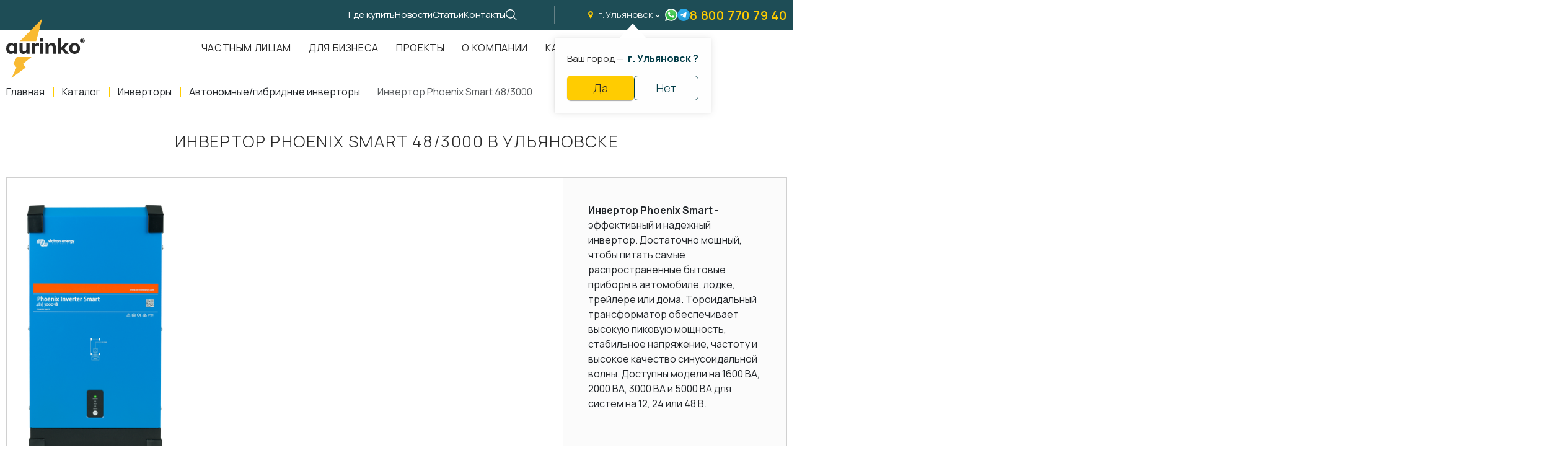

--- FILE ---
content_type: text/html; charset=UTF-8
request_url: https://aurinkos.com/ulyanovsk/catalog/invertori/avtonomniegibridnie-invertori/invertor-phoenix-smart-483000
body_size: 15734
content:
<!DOCTYPE html> <html lang="ru"> <head> <meta charset="utf-8"> <title>Инвертор Phoenix Smart 48/3000 в Ульяновске</title>
<meta name="description" content=" в Ульяновске">
<meta name="keywords" content=""> <meta name="viewport" content="width=device-width,initial-scale=1"> <link rel="icon" type="image/svg+xml" href="/static/images/favicon/favicon.svg"> <link rel="apple-touch-icon" sizes="180x180" href="/static/images/favicon/xapple-touch-icon.png.pagespeed.ic.RxKsTcsuc_.webp"> <link rel="icon" type="image/png" sizes="32x32" href="/static/images/favicon/xfavicon-32x32.png.pagespeed.ic.GXtPL0oXuW.webp"> <link rel="icon" type="image/png" sizes="16x16" href="/static/images/favicon/xfavicon-16x16.png.pagespeed.ic.cf1k3Vv3P2.webp"> <link rel="manifest" href="/static/images/favicon/site.webmanifest"> <link rel="mask-icon" href="/static/images/favicon/safari-pinned-tab.svg" color="#292929"> <link rel="icon" href="/static/images/favicon/favicon.svg"> <meta name="apple-mobile-web-app-title" content="name"> <meta name="application-name" content="name"> <meta name="cmsmagazine" content="18db2cabdd3bf9ea4cbca88401295164"> <meta name="author" content="aurinko.com"> <meta name="msapplication-TileColor" content="#292929"> <meta name="msapplication-config" content="/static/images/favicon/browserconfig.xml"> <meta name="theme-color" content="#ffffff"> <meta property="og:type" content="website"> <meta property="og:image" content="/static/images/favicon/og-image.png"> <meta name="csrf-token" content="4HxWFF9YTtQk5nkLqlWCOgfud7TtFOsvR6WrTFPL"> <link href="/static/fonts/Aurinko-Light.woff2" rel="preload" as="font" type="font/woff2" crossorigin> <link href="/static/fonts/Aurinko-Regular.woff2" rel="preload" as="font" type="font/woff2" crossorigin> <link href="/static/fonts/Aurinko-Medium.woff2" rel="preload" as="font" type="font/woff2" crossorigin> <link href="/static/fonts/Aurinko-SemiBold.woff2" rel="preload" as="font" type="font/woff2" crossorigin> <link href="/static/fonts/Aurinko-Bold.woff2" rel="preload" as="font" type="font/woff2" crossorigin> <script src="/static/js/alpine.js" defer></script> <link rel="stylesheet" type="text/css" href="/static/css/all.css?id=f7b7f76ad7817dc34369" media="all"> </head> <body class=""> <div id="offcanvas"> <div class="preloader"> <div class="preloader__loader">Загрузка...</div> </div> <div class="scrolltop" aria-label="В начало страницы" tabindex="1"></div> <header class="header "> <div class="header__top"> <div class="container"> <div class="header__links"> <a class="header__link " href="/gde-kupit">Где купить</a> <a class="header__link " href="/news">Новости</a> <a class="header__link " href="/stati">Статьи</a> <a class="header__link " href="/kontakti">Контакты</a> <a class="header__search popup-open" rel="nofollow" href="#search" title="Поиск по сайту"></a> </div> <div class="header__contacts"> <a class="header__city ajax--fixed" href="https://aurinkos.com/ajax/show-popup-cities" rel="nofollow"> г. Ульяновск </a> <div class="cities-panel">Ваш город &mdash;&nbsp; <span> г. Ульяновск ?</span> <div class="cities-panel__actions"> <button class="btn btn--accent btn--thin js_city_small_select" type="button" data-id="199" data-cur_url="ulyanovsk/catalog/invertori/avtonomniegibridnie-invertori/invertor-phoenix-smart-483000" data-confirm-region>Да </button> <a class="btn btn--thin btn--simple ajax--fixed" href="https://aurinkos.com/ajax/show-popup-cities" title="Изменить регион" data-change-region>Нет</a> </div> </div> <a class="header__icon lazy" data-bg="/static/images/common/ico_wa--colors.svg" href="https://api.whatsapp.com/send?phone=79090124490" title="Написать в whatsapp"></a> <a class="header__icon lazy" data-bg="/static/images/common/ico_tg--blue.svg" href="https://t.me/+79090124490" title="Написать в telegram"></a> <a class="header__phone" rel="nofollow" href="tel:88007707940">8 800 770 79 40</a> </div> </div> </div> <div class="header__content "> <div class="container"> <a class="header__logo header__logo--black" href="https://aurinkos.com" title="На главную"></a> <nav class="nav " itemscope itemtype="https://schema.org/SiteNavigationElement" aria-label="Меню"> <ul class="nav__list" itemprop="about" itemscope itemtype="https://schema.org/ItemList"> <li class="nav__item " itemprop="itemListElement" itemscope itemtype="https://schema.org/ItemList"> <a class="nav__link " href="/chastnim-litsam" title="Частным лицам" itemprop="url">Частным лицам</a> <meta itemprop="name" content="Частным лицам"> </li> <li class="nav__item " itemprop="itemListElement" itemscope itemtype="https://schema.org/ItemList"> <a class="nav__link " href="/dlya-biznesa" title="Для бизнеса" itemprop="url">Для бизнеса</a> <meta itemprop="name" content="Для бизнеса"> </li> <li class="nav__item " itemprop="itemListElement" itemscope itemtype="https://schema.org/ItemList"> <a class="nav__link " href="/proekti" title="Проекты" itemprop="url">Проекты</a> <meta itemprop="name" content="Проекты"> </li> <li class="nav__item " itemprop="itemListElement" itemscope itemtype="https://schema.org/ItemList"> <a class="nav__link " href="/about" title="О компании" itemprop="url">О компании</a> <meta itemprop="name" content="О компании"> </li> <li class="nav__item nav__item--dropdown" itemprop="itemListElement" itemscope itemtype="https://schema.org/ItemList"> <a class="nav__link " href="https://aurinkos.com/ulyanovsk/catalog" title="Каталог" itemprop="url">Каталог</a> <meta itemprop="name" content="Каталог"> <div class="nav__catalog catalog"> <div class="catalog"> <div class="container"> <div class="section__title">Каталог продукции</div> <div class="catalog__list"> <a class="catalog__item" href="https://aurinkos.com/ulyanovsk/catalog/setevie-solnechnie-elektrostantsii" title="Сетевая электростанция"> <span class="catalog__title">Сетевая электростанция</span> <span class="catalog__picture"> <img class="lazy" data-src="/uploads/catalogs/x97a862c2f7dca8026b85999866464be2_1658589153.png.pagespeed.ic.jd26JeZpTx.webp" src="/uploads/catalogs/x97a862c2f7dca8026b85999866464be2_1658589153.png.pagespeed.ic.jd26JeZpTx.webp" alt="Сетевая электростанция" title="Сетевая электростанция"> </span> <span class="catalog__link"> <svg class="svg-sprite-icon icon-link"> <use xlink:href="/static/images/sprite/symbol/sprite.svg#link"></use> </svg> </span> </a> <a class="catalog__item" href="https://aurinkos.com/ulyanovsk/catalog/avtonomnie-elektrostantsii" title="Автономная электростанция"> <span class="catalog__title">Автономная электростанция</span> <span class="catalog__picture"> <img class="lazy" data-src="/uploads/catalogs/x32cabf8565130c7c6b890182d859a56b_1658589210.png.pagespeed.ic.u8ZSUEVBJY.webp" src="/uploads/catalogs/x32cabf8565130c7c6b890182d859a56b_1658589210.png.pagespeed.ic.u8ZSUEVBJY.webp" alt="Автономная электростанция" title="Автономная электростанция"> </span> <span class="catalog__link"> <svg class="svg-sprite-icon icon-link"> <use xlink:href="/static/images/sprite/symbol/sprite.svg#link"></use> </svg> </span> </a> <a class="catalog__item" href="https://aurinkos.com/ulyanovsk/catalog/solnechnie-moduli" title="Солнечные модули"> <span class="catalog__title">Солнечные модули</span> <span class="catalog__picture"> <img class="lazy" data-src="/uploads/catalogs/x3bd3c9291ada64d93470b4ffe4295a05_1683880226.png.pagespeed.ic.6QnHgluTzd.webp" src="/uploads/catalogs/x3bd3c9291ada64d93470b4ffe4295a05_1683880226.png.pagespeed.ic.6QnHgluTzd.webp" alt="Солнечные модули" title="Солнечные модули"> </span> <span class="catalog__link"> <svg class="svg-sprite-icon icon-link"> <use xlink:href="/static/images/sprite/symbol/sprite.svg#link"></use> </svg> </span> </a> <a class="catalog__item" href="https://aurinkos.com/ulyanovsk/catalog/invertori" title="Инверторы"> <span class="catalog__title">Инверторы</span> <span class="catalog__picture"> <img class="lazy" data-src="[data-uri]" src="[data-uri]" alt="Инверторы" title="Инверторы"> </span> <span class="catalog__link"> <svg class="svg-sprite-icon icon-link"> <use xlink:href="/static/images/sprite/symbol/sprite.svg#link"></use> </svg> </span> </a> <a class="catalog__item" href="https://aurinkos.com/ulyanovsk/catalog/akkumulyatornie-batarei" title="Аккумуляторные батареи"> <span class="catalog__title">Аккумуляторные батареи</span> <span class="catalog__picture"> <img class="lazy" data-src="[data-uri]" src="[data-uri]" alt="Аккумуляторные батареи" title="Аккумуляторные батареи"> </span> <span class="catalog__link"> <svg class="svg-sprite-icon icon-link"> <use xlink:href="/static/images/sprite/symbol/sprite.svg#link"></use> </svg> </span> </a> <a class="catalog__item" href="https://aurinkos.com/ulyanovsk/catalog/mobilnie-resheniya" title="Мобильная система энергоснабжения"> <span class="catalog__title">Мобильная система энергоснабжения</span> <span class="catalog__picture"> <img class="lazy" data-src="/uploads/catalogs/xde5e73251df4f5089d0f4d12ad6378c0_1683880400.png.pagespeed.ic.BiC4IL_Qr0.webp" src="/uploads/catalogs/xde5e73251df4f5089d0f4d12ad6378c0_1683880400.png.pagespeed.ic.BiC4IL_Qr0.webp" alt="Мобильная система энергоснабжения" title="Мобильная система энергоснабжения"> </span> <span class="catalog__link"> <svg class="svg-sprite-icon icon-link"> <use xlink:href="/static/images/sprite/symbol/sprite.svg#link"></use> </svg> </span> </a> <a class="catalog__item" href="https://aurinkos.com/ulyanovsk/catalog/krepleniya-solnechnih-elektrostantsiy" title="Крепления солнечных электростанций"> <span class="catalog__title">Крепления солнечных электростанций</span> <span class="catalog__picture"> <img class="lazy" data-src="/uploads/catalogs/x92a75279f47feb4db385a6243e888403_1683880419.png.pagespeed.ic.xEQhXc5AHr.webp" src="/uploads/catalogs/x92a75279f47feb4db385a6243e888403_1683880419.png.pagespeed.ic.xEQhXc5AHr.webp" alt="Крепления солнечных электростанций" title="Крепления солнечных электростанций"> </span> <span class="catalog__link"> <svg class="svg-sprite-icon icon-link"> <use xlink:href="/static/images/sprite/symbol/sprite.svg#link"></use> </svg> </span> </a> <a class="catalog__item" href="https://aurinkos.com/ulyanovsk/catalog/aksessuari-i-komplektuyushchie" title="Аксессуары и комплектующие"> <span class="catalog__title">Аксессуары и комплектующие</span> <span class="catalog__picture"> <img class="lazy" data-src="[data-uri]" src="[data-uri]" alt="Аксессуары и комплектующие" title="Аксессуары и комплектующие"> </span> <span class="catalog__link"> <svg class="svg-sprite-icon icon-link"> <use xlink:href="/static/images/sprite/symbol/sprite.svg#link"></use> </svg> </span> </a> </div> </div> </div> </div> </li> </ul> </nav> </div> </div> </header> <div class="mobile"> <div class="container"> <a href="https://aurinkos.com" class="mobile__logo"></a> <div class="mobile__nav"> <div class="mobile__item"> <a class="mobile__link" href="tel:88007707940" title="Позвонить нам"> <svg class="svg-sprite-icon icon-phone" width="1em" height="1em"> <use xlink:href="/static/images/sprite/symbol/sprite.svg#phone"></use> </svg> </a> </div> <div class="mobile__item"> <a class="mobile__link lazy" data-bg="/static/images/common/ico_wa--colors.svg" href="https://api.whatsapp.com/send?phone=79090124490" title="Написать в whatsapp"></a> </div> <div class="mobile__item"> <a class="mobile__link lazy" data-bg="/static/images/common/ico_tg--blue.svg" href="https://t.me/+79090124490" title="Написать в telegram"></a> </div> <div class="mobile__item"> <button class="hamburger hamburger--collapse" id="js-burger" aria-label="Мобильное меню"> <span class="hamburger-box"> <span class="hamburger-inner"></span> </span> </button> </div> </div> </div> </div> <nav class="mobile-nav"> <ul class="first-nav"> <li class="nav-highlight"> <a href="https://aurinkos.com">Главная</a> </li> <li> <a href="https://aurinkos.com/gde-kupit">Где купить</a> </li> <li> <a href="https://aurinkos.com/chastnim-litsam">Частным лицам</a> </li> <li> <a href="https://aurinkos.com/dlya-biznesa">Для бизнеса</a> </li> <li> <a href="https://aurinkos.com/proekti">Проекты</a> </li> <li> <a href="https://aurinkos.com/about">О компании</a> </li> <li> <a href="https://aurinkos.com/ulyanovsk/catalog">Каталог</a> <ul> <li> <a href="https://aurinkos.com/ulyanovsk/catalog/setevie-solnechnie-elektrostantsii" title="Сетевая электростанция"> Сетевая электростанция </a> </li> <li> <a href="https://aurinkos.com/ulyanovsk/catalog/avtonomnie-elektrostantsii" title="Автономная электростанция"> Автономная электростанция </a> </li> <li> <a href="https://aurinkos.com/ulyanovsk/catalog/solnechnie-moduli" title="Солнечные модули"> Солнечные модули </a> </li> <li> <a href="https://aurinkos.com/ulyanovsk/catalog/invertori" title="Инверторы"> Инверторы </a> </li> <li> <a href="https://aurinkos.com/ulyanovsk/catalog/akkumulyatornie-batarei" title="Аккумуляторные батареи"> Аккумуляторные батареи </a> </li> <li> <a href="https://aurinkos.com/ulyanovsk/catalog/mobilnie-resheniya" title="Мобильная система энергоснабжения"> Мобильная система энергоснабжения </a> </li> <li> <a href="https://aurinkos.com/ulyanovsk/catalog/krepleniya-solnechnih-elektrostantsiy" title="Крепления солнечных электростанций"> Крепления солнечных электростанций </a> </li> <li> <a href="https://aurinkos.com/ulyanovsk/catalog/aksessuari-i-komplektuyushchie" title="Аксессуары и комплектующие"> Аксессуары и комплектующие </a> </li> </ul> </li> <li> <a href="https://aurinkos.com/news">Новости</a> </li> <li> <a href="https://aurinkos.com/ulyanovsk/stati">Статьи</a> </li> <li> <a href="https://aurinkos.com/kontakti">Контакты</a> </li> </ul> <ul class="second-nav"> <li> <a class="nav-item-link--phone" href="tel:88007707940" title="Телефон">8 800 770 79 40</a> </li> <li> <a class="nav-item-link--email" href="mailto:info@aurinkos.com"> <svg class="svg-sprite-icon icon-email"> <use xlink:href="/static/images/sprite/symbol/sprite.svg#email"></use> </svg> info@aurinkos.com</a> </li> <li> <a class="nav-item-link--city ajax" href="https://aurinkos.com/ajax/show-popup-cities"> <svg class="svg-sprite-icon icon-location"> <use xlink:href="/static/images/sprite/symbol/sprite.svg#location"></use> </svg> Екатеринбург</a> </li> <li class="nav-highlight"> <a class="popup-open" href="#request">Оставить заявку</a> </li> </ul> <ul class="bottom-nav"> <li> <a href="https://telegram.im/+79090124490"> <svg class="svg-sprite-icon icon-telegram"> <use xlink:href="/static/images/sprite/symbol/sprite.svg#telegram"></use> </svg> </a> </li> <li> <a href="https://wa.me/79090124490"> <svg class="svg-sprite-icon icon-whatsapp"> <use xlink:href="/static/images/sprite/symbol/sprite.svg#whatsapp"></use> </svg> </a> </li> </ul> </nav> <main> <nav class="breadcrumbs  "> <div class="container"> <ul class="breadcrumbs__list" itemscope itemtype="https://schema.org/BreadcrumbList"> <li class="breadcrumbs__item" itemprop="itemListElement" itemscope itemtype="https://schema.org/ListItem"> <a class="breadcrumbs__link breadcrumbs__link--home" href="https://aurinkos.com" itemprop="item"> <span itemprop="name">Главная</span> <meta itemprop="position" content="1"> </a> </li> <li class="breadcrumbs__item" itemprop="itemListElement" itemscope itemtype="https://schema.org/ListItem"> <a class="breadcrumbs__link breadcrumbs__link" href="https://aurinkos.com/ulyanovsk/catalog" itemprop="item"> <span itemprop="name">Каталог</span> <meta itemprop="position" content="2"> </a> </li> <li class="breadcrumbs__item" itemprop="itemListElement" itemscope itemtype="https://schema.org/ListItem"> <a class="breadcrumbs__link breadcrumbs__link" href="https://aurinkos.com/ulyanovsk/catalog/invertori" itemprop="item"> <span itemprop="name">Инверторы</span> <meta itemprop="position" content="3"> </a> </li> <li class="breadcrumbs__item" itemprop="itemListElement" itemscope itemtype="https://schema.org/ListItem"> <a class="breadcrumbs__link breadcrumbs__link" href="https://aurinkos.com/ulyanovsk/catalog/invertori/avtonomniegibridnie-invertori" itemprop="item"> <span itemprop="name">Автономные/гибридные инверторы</span> <meta itemprop="position" content="4"> </a> </li> <li class="breadcrumbs__item" itemprop="itemListElement" itemscope itemtype="https://schema.org/ListItem"> <a class="breadcrumbs__link breadcrumbs__link" href="" itemprop="item"> <span itemprop="name">Инвертор Phoenix Smart 48/3000</span> <meta itemprop="position" content="5"> </a> </li> </ul> </div> </nav> <section class="product"> <div class="container"> <div class="page__subtitle text-center">Инвертор Phoenix Smart 48/3000 в Ульяновске</div> <div class="product__layout product__layout--alt"> <div class="product__preview"> <div class="product__views"> <div class="product__slider swiper" data-product-slider> <div class="product__wrapper swiper-wrapper popup-gallery"> <div class="product__slide swiper-slide"> <a class="product__link" href="https://aurinkos.com/uploads/products/3e9e66ababb08062568ee1f8de9377d8_1693847921.png" title="Инвертор Phoenix Smart 48/3000 в Ульяновске"> <picture> <img class="product__picture" src="https://aurinkos.com/thumbs/uploads/products/x3e9e66ababb08062568ee1f8de9377d8_1693847921.thumb_2.png.pagespeed.ic.1FIflKKXae.webp" alt="Инвертор Phoenix Smart 48/3000 в Ульяновске" loading="lazy"> </picture> </a> </div> </div> </div> <div class="product__navigation"> <div class="product__nav-slider swiper" data-nav-slider> <div class="product__nav-wrapper swiper-wrapper"> <div class="product__nav-slide swiper-slide"> <picture> <img class="product__nav-picture" src="https://aurinkos.com/thumbs/uploads/products/50x50x3e9e66ababb08062568ee1f8de9377d8_1693847921.thumb_1.png.pagespeed.ic.bE5s_DtTtF.webp" width="50" height="50" alt="Инвертор Phoenix Smart 48/3000 в Ульяновске" loading="lazy"> </picture> </div> </div> </div> </div> </div> <div class="product__pluses"> <span></span> <ul> </ul> </div> </div> <div class="product__info product__info--grey"> <div class="product__points"> <p><strong>Инвертор Phoenix Smart</strong> - эффективный и надежный инвертор. Достаточно мощный, чтобы питать самые распространенные бытовые приборы в автомобиле, лодке, трейлере или дома. Тороидальный трансформатор обеспечивает высокую пиковую мощность, стабильное напряжение, частоту и высокое качество синусоидальной волны. Доступны модели на 1600 ВА, 2000 BA, 3000 BA и 5000 ВА для систем на 12, 24 или 48 В.</p>
</div> <ul class="product__specs"> <li> <span>Пиковая мощность</span> <span>6000 Вт</span> </li> <li> <span>Диапазон рабочей температуры</span> <span>-40 до +65°C</span> </li> <li> <span>Влажность</span> <span>95%</span> </li> <li> <span>Вес</span> <span>19 кг</span> </li> <li> <span>Размеры (В х Ш х Г)</span> <span>485 x 285 x 150</span> </li> <li> <span>Максимальная эффективность</span> <span>95%</span> </li> </ul> <div class="product__spec spec"> <a class="spec__link" href="/uploads/products/specifications/b6fb530edaca81db6cbccd4762ddc6a6_1716848566.pdf" title="Скачать спецификацию" download="Спецификация Инвертор Phoenix Smart 48/3000 в Ульяновске"> <span>Скачать спецификацию</span> <svg xmlns="http://www.w3.org/2000/svg" width="1em" height="1em" viewbox="0 0 24 24"> <g fill="none" stroke="currentColor" stroke-linecap="round" stroke-width="2"> <path stroke-dasharray="2 4" stroke-dashoffset="6" d="M12 3a9 9 0 1 1 0 18"> <animate attributename="stroke-dashoffset" dur="0.6s" repeatcount="indefinite" values="6;0"></animate> </path> <path stroke-dasharray="30" stroke-dashoffset="30" d="M12 21a9 9 0 1 1 0-18"> <animate fill="freeze" attributename="stroke-dashoffset" begin="0.1s" dur="0.3s" values="30;0"></animate> </path> <path stroke-dasharray="10" stroke-dashoffset="10" d="M12 8v7.5"> <animate fill="freeze" attributename="stroke-dashoffset" begin="0.5s" dur="0.2s" values="10;0"></animate> </path> <path stroke-dasharray="6" stroke-dashoffset="6" d="m12 15.5 3.5-3.5M12 15.5 8.5 12"> <animate fill="freeze" attributename="stroke-dashoffset" begin="0.7s" dur="0.2s" values="6;0"></animate> </path> </g> </svg> </a> </div> <div class="product__price price"> <div class="price__label">Розничная цена</div> <div class="price__value"> <div class="price__value-divider">от&nbsp;</div> 140 976 <span>₽</span> </div> </div> <div class="product--action"> <a class="btn btn--accent btn--small popup-open" href="#prod-request" data-name="Инвертор Phoenix Smart 48/3000 в Ульяновске">Отправить запрос</a> </div> </div> </div> <div class="product__section text__page"> <p><img alt="Таблица с характеристиками" src="/uploads/photos/shares/xtabl_1.jpg.pagespeed.ic.cs0CPlmOMi.webp"/></p>
<p><br/>
<span class="fontstyle0">1) Нелинейная нагрузка, коэффициент амплитуды 3:1<br/>
2) Программируемое реле, которое можно настроить на общую тревогу, DC под напряжением или старт/стоп генератора.<br/>
Номинал АС: 230 В / 4 A<br/>
Номинал DC: 4 A до 35 В DC, 1 A до 60 В DC<br/>
3) Ключ защиты:<br/>
а) короткое замыкание на выходе<br/>
b) перегрузка<br/>
c)напряжение батареи слишком высокое<br/>
d) напряжение батареи слишком низкое<br/>
e)е) температура слишком высокая<br/>
f) 230 В АС на выходе инвертора<br/>
g) пульсация напряжения слишком высокая</span></p>
<p><img alt="Таблица 2" src="/uploads/photos/shares/xtabl_2.jpg.pagespeed.ic.8LSDOmub-i.webp"/></p>
</div> <div class="product__tabs product-tabs tabs"> <div class="product-tabs__triggers tabs__triggers"> <a class="product-tabs__link tabs__link tabs__link--active" href="#description" title="Описание">Описание</a> <a class="product-tabs__link tabs__link" href="#features" title="Технические характеристики">Технические характеристики</a> </div> <div class="product-tabs__content tabs__content"> <div class="product-tabs__item tabs__item animate tabs__item--active" id="description"> <div class="product-tabs__text text__page"> <p><strong>Встроенный Bluetooth: полная настройка через планшет или смартфон</strong></p>
<ul>
<li>Сигнализация низкого напряжения батареи</li>
<li>Уровни перезапуска и отключения батареи при низком напряжении</li>
<li>Динамическое отключение: уровни отключения в зависимости от нагрузки</li>
<li>Выходное напряжение: 210 - 245 В</li>
<li>Частота: 50 Гц или 60 Гц</li>
<li>Включение/выключение ЭКО-режима и уровень чувствительности ЭКО-режима</li>
<li>Реле тревоги</li>
</ul>
<p>Мониторинг:</p>
<ul>
<li>Входное и выходное напряжение, нагрузка и предупреждения</li>
</ul>
<p><strong>Порт связи VE.Direct</strong><br/>
Порт VE.Direct можно подключить к компьютеру (потребуется кабель VE.Direct на интерфейс USB) для настройки и мониторинга этих параметров.</p>
<p><strong>Подтвержденная испытаниями надёжность</strong><br/>
Топология с полным мостом и тороидальным трансформатором подтвердила свою надежность многими годами эксплуатации.</p>
<p>Инверторы защищены от короткого замыкания и перегрева, будь то в результате перегрузки или высокой температуры окружающего воздуха.</p>
<p><strong>Высокая стартовая мощность</strong><br/>
Требуется для запуска нагрузок с высоким потреблением, например, конвертеров светодиодных,<br/>
галогенных ламп или электрических приборов.</p>
<p><strong>ЭКО-режим</strong><br/>
При работе в режиме ЭКО, инвертор перейдет в режим ожидания при снижении нагрузки ниже установленного порога. Из режима ожидания инвертор будет периодически выходить каждые 2,5 секунды (время настраивается).</p>
<p>Если нагрузка превысит пороговое значение, инвертор заново включится.</p>
<p><strong>Внешний выключатель</strong><br/>
Внешний выключатель или релейный контакт можно подключить к двухполюсному соединителю.<br/>
Помимо этого, клемму Н (левую) двухполюсного соединителя можно переключить на плюс батареи или клемму L (правую) двухполюсного соединителя можно переключить на минус батареи (или корпус автомобиля, например).</p>
<p><strong>Диагностика по индикаторам LED</strong><br/>
Пожалуйста, обратитесь к руководству за описанием.</p>
<p><strong>Для передачи нагрузки на другой источник АС: автоматический переключатель передачи</strong><br/>
Для наших инверторов низкой мощности мы рекомендуем наш автоматический переключатель передачи нагрузки Filax. Время переключения переключателя Filax очень малое (менее 20 миллисекунд), так что компьютеры и другое электронное оборудование продолжают работать без перерывов. Альтернативно вы можете использовать MultiPlus со встроенным переключателем передачи нагрузки.</p>
<p><img alt="" src="/uploads/photos/shares/xtabl_3.jpg.pagespeed.ic.N_OiG71q31.webp"/></p>
</div> </div> <div class="product-tabs__item tabs__item animate" id="features"> <div class="product-tabs__grid product-tabs__grid--wide"> </div> </div> </div> </div> </div> </section> <section class="section section--light feedback">
<div class="container">
<div class="feedback__text">
<div class="feedback__top">
<div class="feedback__title">Мы всегда на связи!</div>
<div class="feedback__description">Введите ваши данные и текст сообщения, и наши менеджеры свяжутся с вам в ближайшее время</div>
<div class="feedback__contact">Или напишите нам
<ul class="feedback__list">
<li>
<a class="feedback__link" href="https://t.me/+79090124490" title="Telegram">
<img class="lazy entered loaded" data-src="/static/images/common/ico_tg.svg" src="/static/images/common/ico_tg.svg" alt="telegram-icon" title="Telegram" data-ll-status="loaded">
</a>
</li>
<li>
<a class="feedback__link" href="https://api.whatsapp.com/send?phone=79090124490" title="Whatsapp">
<img class="lazy entered loaded" data-src="/static/images/common/ico_whatsapp.svg" src="/static/images/common/ico_whatsapp.svg" alt="whatsapp-icon" title="Whatsapp" data-ll-status="loaded">
</a>
</li>
</ul>
</div>
</div>
</div>
<div class="feedback__form">
<form class="form" action="https://aurinkos.com/ajax/chastnym" onsubmit="sendChastnym(this, event)" x-data="{ confirm: false }">
<div class="form__column">
<div class="form__inputs">
<input type="text" name="name" placeholder="Ваше имя *" aria-label="Ваше имя" required="">
<input type="tel" name="phone" placeholder="+7 (___) ___-__-__" aria-label="Ваш телефон" required="" inputmode="text">
<input type="text" name="email" placeholder="e-mail *" aria-label="Электронная почта" inputmode="email">
</div>
<div class="form__inputs">
<textarea name="text" cols="30" rows="3" placeholder="Сообщение"></textarea>
</div>
</div>
<div class="form__actions">
<div class="form__captcha">
<img class="lazy entered loaded" data-src="/static/images/common/xcaptcha.png.pagespeed.ic.KjQ4fLeqeA.webp" src="/static/images/common/xcaptcha.png.pagespeed.ic.KjQ4fLeqeA.webp" alt="image" title="title" data-ll-status="loaded">
</div>
<div class="form__send">
<button class="btn btn--accent btn--small btn--form" :disabled="!confirm">Отправить сообщение</button>
<label class="checkbox">
<input class="checkbox__input" type="checkbox" x-model="confirm" required=""/>
<span class="checkbox__mark"></span>
<span class="checkbox__label">Я ознакомлен(-на) и согласен(-на) с
<a href="https://aurinkos.com/policy" target="_blank">политикой конфиденциальности</a>&nbsp;и даю своё согласие на
<a href="https://aurinkos.com/soglasie-na-obrabotku-pnd" target="_blank">обработку персональных данных.</a>
</span>
</label>
</div>
</div>
</form>
</div>
</div>
</section>
</main> <footer class="footer"> <div class="footer__content"> <div class="container"> <div class="footer__nav"> <a class="footer__logo" href="https://aurinkos.com" title="На главную"></a> <div class="footer__menu footer-menu"> <div class="footer-menu__column"> <a href="https://aurinkos.com/chastnim-litsam" class="footer-menu__title footer__title">Частным лицам</a> </div> <div class="footer-menu__column"> <a href="https://aurinkos.com/dlya-biznesa" class="footer-menu__title footer__title">Для бизнеса</a> </div> <div class="footer-menu__column"> <a href="https://aurinkos.com/proekti" class="footer-menu__title footer__title">Проекты</a> </div> <div class="footer-menu__column"> <a href="https://aurinkos.com/about" class="footer-menu__title footer__title">О компании</a> </div> <div class="footer-menu__column"> <a href="https://aurinkos.com/ulyanovsk/catalog" class="footer-menu__title footer__title">Каталог</a> </div> <div class="footer-menu__column"> <a href="https://aurinkos.com/kontakti" class="footer-menu__title footer__title">Контакты</a> </div> </div> </div> </div> </div> <div class="footer__contacts"> <div class="container"> <div class="footer__column"> <div class="footer__networks"> <div class="footer__title">Мы на связи:</div> <ul class="networks"> <li class="networks__item"> <a class="networks__link networks__link--telegram" href="https://telegram.im/+79090124490" title="telegram"></a> </li> <li class="networks__item"> <a class="networks__link networks__link--whatsapp" href="https://wa.me/79090124490" title="whatsapp"></a> </li> <li class="networks__item"> <a class="networks__link networks__link--vk" href="https://vk.com/aurinkosolar" title="vk"></a> </li> </ul> </div> </div> <div class="footer__column footer__column--between"> <div class="footer__phone phone"> <a class="phone__link" href="tel:88007707940" title="Телефон"> 8 800 770 79 40 </a> <a class="phone__callback popup-open" href="#callback" title="Вам перезвонить?">Вам перезвонить?</a> </div> <div class="footer__info"> <div class="footer__location"> 620016, Россия, Свердловская область, Екатеринбург, Бизнес Центр &quot;Инновационный&quot;, ул. Амундсена, д. 107, оф. 707 </div> <a class="footer__email" href="mailto:info@aurinkos.com"> info@aurinkos.com </a> </div> </div> </div> </div> <div class="footer__bottom"> <div class="container"> <div class="footer__company">Aurinko &copy;&nbsp; <span class="year"></span> </div> <div class="footer__developer">Разработка и продвижение сайта&nbsp;&mdash;&nbsp; <a href="https://fanky.ru" target="_blank" rel="noreferrer noopener">Fanky.ru</a> </div> <div class="footer__links"> <a class="footer__policy" href="https://aurinkos.com/policy">Политика обработки персональных данных</a> <a class="footer__policy" href="https://aurinkos.com/soglasie-na-obrabotku-pnd">Согласие на обработку персональных данных</a> <a class="footer__policy" href="https://aurinkos.com/cookie">Условия обработки файлов cookies</a> </div> </div> <div class="counters">
<script type="text/javascript">
   (function(m,e,t,r,i,k,a){m[i]=m[i]||function(){(m[i].a=m[i].a||[]).push(arguments)};
   m[i].l=1*new Date();k=e.createElement(t),a=e.getElementsByTagName(t)[0],k.async=1,k.src=r,a.parentNode.insertBefore(k,a)})
   (window, document, "script", "https://mc.yandex.ru/metrika/tag.js", "ym");

   ym(45566112, "init", {
        clickmap:true,
        trackLinks:true,
        accurateTrackBounce:true,
        webvisor:true,
        ecommerce:"dataLayer"
   });
</script>
<noscript><div><img src="https://mc.yandex.ru/watch/45566112" style="position:absolute; left:-9999px;" alt=""/></div></noscript>
<script async src="https://www.googletagmanager.com/gtag/js?id=UA-19346805-39"></script>
<script>
  window.dataLayer = window.dataLayer || [];
  function gtag(){dataLayer.push(arguments);}
  gtag('js', new Date());

  gtag('config', 'UA-19346805-39');
</script>
<script type='text/javascript'>
setTimeout(
function(){ var widget_id = 'R02tqE9Lhg';var d=document;var w=window;function l(){
var s = document.createElement('script'); s.type = 'text/javascript'; s.async = true; s.src = '//code.jivosite.com/script/widget/'+widget_id; var ss = document.getElementsByTagName('script')[0]; ss.parentNode.insertBefore(s, ss);}if(d.readyState=='complete'){l();}else{if(w.attachEvent){w.attachEvent('onload',l);}else{w.addEventListener('load',l,false);}}}
, 3000)
</script>
<script async="async" src="https://w.uptolike.com/widgets/v1/zp.js?pid=2045290" type="text/javascript"></script> </div> </div> </footer>
<div class="popup popup--search zoom-anim-dialog mfp-hide" id="search">
<div class="popup__content">
<form class="form" action="https://aurinkos.com/search">
<div class="form__search">
<input class="search-row" id="search-input" type="text" name="search" placeholder="Поиск..." aria-label="Поиск" required="" value="">
<button class="search-btn" onclick="search()">
<svg class="svg-sprite-icon icon-search">
<use xlink:href="/static/images/sprite/symbol/sprite.svg#search"></use>
</svg>
</button>
</div>
</form>
</div>
</div>
<div class="popup zoom-anim-dialog mfp-hide" id="callback">
<div class="popup__content">
<div class="popup__title">Заказать звонок</div>
<form class="form" action="https://aurinkos.com/ajax/callback" onsubmit="sendCallback(this, event)" x-data="{ confirm: false }">
<div class="form__content">
<input type="text" name="name" placeholder="Ваше имя" aria-label="Ваше имя" required>
<input type="tel" name="phone" placeholder="+7 (___) ___-__-__" aria-label="Ваш телефон" required>
</div>
<div class="form__action">
<button class="btn btn--small btn--accent btn--form" :disabled="!confirm">Перезвоните мне</button>
</div>
<div class="form__policy">
<label class="checkbox">
<input class="checkbox__input" type="checkbox" x-model="confirm" required=""/>
<span class="checkbox__mark"></span>
<span class="checkbox__label">Я ознакомлен(-на) и согласен(-на) с
<a href="https://aurinkos.com/policy" target="_blank">политикой конфиденциальности</a>&nbsp;и даю своё согласие на
<a href="https://aurinkos.com/soglasie-na-obrabotku-pnd" target="_blank">обработку персональных данных.</a>
</span>
</label>
</div>
</form>
</div>
</div>
<div class="popup popup--thanks zoom-anim-dialog mfp-hide" id="thanks">
<div class="popup__content">
<div class="popup__title">Спасибо за обращение!</div>
<div class="popup__text">В течении часа мы Вам перезвоним</div>
</div>
</div>
<div class="popup zoom-anim-dialog mfp-hide" id="request">
<div class="popup__content">
<div class="popup__title">Оставить заявку</div>
<form class="form" action="https://aurinkos.com/ajax/request" onsubmit="sendCallback(this, event)" x-data="{ confirm: false }">
<div class="form__content">
<input type="text" name="name" placeholder="Ваше имя" aria-label="Ваше имя" required>
<input type="tel" name="phone" placeholder="+7 (___) ___-__-__" aria-label="Ваш телефон" required>
</div>
<div class="form__action">
<button class="btn btn--small btn--accent btn--form" :disabled="!confirm">Отправить заявку</button>
</div>
<div class="form__policy">
<label class="checkbox">
<input class="checkbox__input" type="checkbox" x-model="confirm" required=""/>
<span class="checkbox__mark"></span>
<span class="checkbox__label">Я ознакомлен(-на) и согласен(-на) с
<a href="https://aurinkos.com/policy" target="_blank">политикой конфиденциальности</a>&nbsp;и даю своё согласие на
<a href="https://aurinkos.com/soglasie-na-obrabotku-pnd" target="_blank">обработку персональных данных.</a>
</span>
</label>
</div>
</form>
</div>
</div>
<div class="popup action-popup zoom-anim-dialog mfp-hide" id="create-calculation">
<div class="popup__content action-popup__content">
<div class="popup__title action-popup__title">Индивидуальный расчёт под Ваши потребности</div>
<form class="form" action="https://aurinkos.com/ajax/create-calculation" onsubmit="sendCalculation(this, event)" x-data="{ confirm: false }">
<div class="action-popup__grid">
<div class="action-popup__column">
<input type="text" name="name" placeholder="Ваше имя" aria-label="Ваше имя" required="">
<input type="tel" name="phone" placeholder="+7 (___) ___-__-__" aria-label="Ваш телефон" required="" inputmode="text">
<input type="text" name="email" placeholder="e-mail" aria-label="Электронная почта" inputmode="email">
</div>
<div class="action-popup__column">
<textarea name="text" rows="4" placeholder="Сообщение"></textarea>
</div>
</div>
<div class="action-popup__grid action-popup__grid--action">
<div class="action-popup__send">
<div class="form__action">
<button class="btn btn--small btn--accent btn--form" :disabled="!confirm">Отправить заявку</button>
</div>
<div class="form__policy">
<label class="checkbox">
<input class="checkbox__input" type="checkbox" x-model="confirm" required=""/>
<span class="checkbox__mark"></span>
<span class="checkbox__label">Я ознакомлен(-на) и согласен(-на) с
<a href="https://aurinkos.com/policy" target="_blank">политикой конфиденциальности</a>&nbsp;и даю своё согласие на
<a href="https://aurinkos.com/soglasie-na-obrabotku-pnd" target="_blank">обработку персональных данных.</a>
</span>
</label>
</div>
</div>
</div>
</form>
</div>
</div>
<div class="popup zoom-anim-dialog mfp-hide" id="prod-request">
<div class="popup__content">
<div class="popup__title">Отправить запрос</div>
<div class="popup__label" data-product-label=""></div>
<form class="form" action="https://aurinkos.com/ajax/request-price" onsubmit="sendCallback(this, event)" x-data="{ confirm: false }">
<div class="form__content">
<input type="hidden" name="product" data-product-id="" value="">
<input type="text" name="name" placeholder="Ваше имя" aria-label="Ваше имя" required>
<input type="text" name="email" placeholder="e-mail" aria-label="Электронная почта" inputmode="email">
<input type="tel" name="phone" placeholder="+7 (___) ___-__-__" aria-label="Ваш телефон" required inputmode="text">
<textarea name="text" rows="4" placeholder="Комментарий"></textarea>
</div>
<div class="form__action">
<button class="btn btn--small btn--accent btn--form" :disabled="!confirm">Отправить запрос</button>
</div>
<div class="form__policy">
<label class="checkbox">
<input class="checkbox__input" type="checkbox" x-model="confirm" required=""/>
<span class="checkbox__mark"></span>
<span class="checkbox__label">Я ознакомлен(-на) и согласен(-на) с
<a href="https://aurinkos.com/policy" target="_blank">политикой конфиденциальности</a>&nbsp;и даю своё согласие на
<a href="https://aurinkos.com/soglasie-na-obrabotku-pnd" target="_blank">обработку персональных данных.</a>
</span>
</label>
</div>
</form>
</div>
</div>
<div class="visually-hidden" itemscope itemtype="https://schema.org/Organization" aria-hidden="true" tabindex="-1"> <div itemprop="name">Aurinko</div>
<a itemprop="url" href="https://aurinkos.com"></a>
<div itemprop="address" itemscope="" itemtype="https://schema.org/PostalAddress">
<span itemprop="addressCountry">Россия</span>,
<span itemprop="addressRegion">Свердловская область</span>,
<span itemprop="postalCode">620016</span>,
<span itemprop="addressLocality">Екатеринбург</span>,
<span itemprop="streetAddress">ул.Амундсена, д. 107, оф. 707</span>
<div itemprop="email">info@aurinkos.com</div>
<div itemprop="telephone">8-800-770-79-40</div>
</div> </div> <div class="cookie cookie--hidden" id="consent"> <div class="cookie__content"> <svg version="1.1" id="Layer_1" xmlns="http://www.w3.org/2000/svg" xmlns:xlink="http://www.w3.org/1999/xlink" x="0px" y="0px" viewbox="0 0 512 512" style="enable-background:new 0 0 512 512;" xml:space="preserve"> <g> <g> <path d="M437.019,74.981C388.667,26.629,324.38,0,256,0S123.332,26.629,74.981,74.981C26.629,123.332,0,187.62,0,256 s26.629,132.667,74.981,181.019C123.332,485.371,187.62,512,256,512s132.667-26.629,181.019-74.981S512,324.38,512,256 S485.371,123.332,437.019,74.981z M426.266,426.266c-45.48,45.48-105.948,70.526-170.266,70.526s-124.786-25.046-170.266-70.527 C40.254,380.786,15.208,320.318,15.208,256S40.254,131.214,85.735,85.735C131.214,40.254,191.682,15.208,256,15.208 s124.786,25.046,170.266,70.527c45.48,45.479,70.526,105.946,70.526,170.265S471.746,380.786,426.266,426.266z"/> </g> </g> <g> <g> <path d="M451.242,319.408c-10.028,31.057-26.875,58.567-50.073,81.765l10.755,10.752c24.917-24.917,43.014-54.473,53.788-87.844 L451.242,319.408z"/> </g> </g> <g> <g> <path d="M468.172,196.061c-10.148-36.148-29.598-69.342-56.246-95.99l-10.754,10.754c49.816,49.815,70.435,120.783,55.156,189.841 l14.85,3.285C479.043,268.393,478.004,231.085,468.172,196.061z"/> </g> </g> <g> <g> <path d="M256,232.083c-13.188,0-23.917,10.729-23.917,23.917s10.729,23.917,23.917,23.917s23.917-10.729,23.917-23.917 S269.188,232.083,256,232.083z M256,264.709c-4.802,0-8.709-3.907-8.709-8.709s3.907-8.709,8.709-8.709s8.709,3.907,8.709,8.709 S260.802,264.709,256,264.709z"/> </g> </g> <g> <g> <path d="M126.371,232.083c-13.188,0-23.917,10.729-23.917,23.917s10.729,23.917,23.917,23.917s23.917-10.729,23.917-23.917 C150.287,242.812,139.558,232.083,126.371,232.083z M126.371,264.709c-4.802,0-8.709-3.907-8.709-8.709s3.907-8.709,8.709-8.709 s8.709,3.907,8.709,8.709S131.172,264.709,126.371,264.709z"/> </g> </g> <g> <g> <path d="M320.815,102.454c-13.188,0-23.917,10.729-23.917,23.917s10.729,23.917,23.917,23.917s23.917-10.729,23.917-23.917 S334.002,102.454,320.815,102.454z M320.815,135.079c-4.802,0-8.709-3.907-8.709-8.709s3.907-8.709,8.709-8.709 s8.709,3.907,8.709,8.709C329.524,131.172,325.617,135.079,320.815,135.079z"/> </g> </g> <g> <g> <path d="M385.629,232.083c-13.188,0-23.917,10.729-23.917,23.917s10.729,23.917,23.917,23.917s23.917-10.729,23.917-23.917 S398.818,232.083,385.629,232.083z M385.629,264.709c-4.802,0-8.709-3.907-8.709-8.709s3.906-8.709,8.709-8.709 c4.802,0,8.709,3.907,8.709,8.709S390.432,264.709,385.629,264.709z"/> </g> </g> <g> <g> <path d="M191.185,102.454c-13.188,0-23.917,10.729-23.917,23.917s10.729,23.917,23.917,23.917s23.917-10.729,23.917-23.917 S204.373,102.454,191.185,102.454z M191.185,135.079c-4.802,0-8.709-3.907-8.709-8.709s3.907-8.709,8.709-8.709 s8.709,3.907,8.709,8.709C199.894,131.172,195.988,135.079,191.185,135.079z"/> </g> </g> <g> <g> <path d="M320.815,361.713c-13.188,0-23.917,10.729-23.917,23.917s10.729,23.917,23.917,23.917s23.917-10.729,23.917-23.917 C344.732,372.442,334.002,361.713,320.815,361.713z M320.815,394.338c-4.802,0-8.709-3.906-8.709-8.709 c0-4.802,3.907-8.709,8.709-8.709s8.709,3.906,8.709,8.709S325.617,394.338,320.815,394.338z"/> </g> </g> <g> <g> <path d="M191.185,361.713c-13.188,0-23.917,10.729-23.917,23.917s10.729,23.917,23.917,23.917s23.917-10.729,23.917-23.917 S204.373,361.713,191.185,361.713z M191.185,394.338c-4.802,0-8.709-3.906-8.709-8.709c0-4.802,3.907-8.709,8.709-8.709 s8.709,3.906,8.709,8.709S195.988,394.338,191.185,394.338z"/> </g> </g> </svg> <p>Продолжая пользоваться сайтом, вы соглашаетесь с <a href="https://aurinkos.com/policy" title="Условия использования файлов cookie">условиями использования файлов cookie</a> </p> </div> <div class="cookie__confirm"> <button id="cookie-accept" aria-label="Соглашаюсь с условиями">Соглашаюсь с условиями</button> </div> </div> <script type="text/javascript" defer="" src="/static/js/all.js?id=f4e8817c416e2d575894"></script> </div> </body> </html>

--- FILE ---
content_type: image/svg+xml
request_url: https://aurinkos.com/static/images/common/ico_map.svg
body_size: 78
content:
<svg width="8" height="12" fill="none" xmlns="http://www.w3.org/2000/svg"><path fill-rule="evenodd" clip-rule="evenodd" d="M4 12s4-5.39 4-7.742C8 1.906 6.21 0 4 0S0 1.906 0 4.258C0 6.61 4 12 4 12zm0-6a2 2 0 100-4 2 2 0 000 4z" fill="#FFCC01"/></svg>

--- FILE ---
content_type: application/javascript;charset=utf-8
request_url: https://w.uptolike.com/widgets/v1/version.js?cb=cb__utl_cb_share_1769049116380109
body_size: 396
content:
cb__utl_cb_share_1769049116380109('1ea92d09c43527572b24fe052f11127b');

--- FILE ---
content_type: image/svg+xml
request_url: https://aurinkos.com/static/images/common/ico_wa.svg
body_size: 586
content:
<svg width="31" height="30" fill="none" xmlns="http://www.w3.org/2000/svg"><path d="M21.46 1H1.004v28h28V1H21.46z" stroke="#F9BA32" stroke-width="2" stroke-miterlimit="10"/><path fill-rule="evenodd" clip-rule="evenodd" d="M18.88 16.561c-.227-.113-1.343-.662-1.55-.738-.208-.075-.36-.113-.511.115-.151.226-.586.737-.718.888-.132.152-.265.17-.491.058-.227-.115-.958-.354-1.825-1.127-.674-.601-1.13-1.344-1.262-1.572-.132-.226-.015-.35.1-.462.102-.102.226-.265.34-.397.113-.133.15-.228.226-.38.077-.15.039-.283-.019-.397-.056-.113-.51-1.23-.699-1.685-.184-.442-.371-.381-.51-.389a9.67 9.67 0 00-.435-.008.831.831 0 00-.605.284c-.208.227-.794.776-.794 1.893 0 1.116.813 2.195.926 2.347.114.151 1.6 2.443 3.876 3.426.542.233.964.373 1.293.477a3.097 3.097 0 001.43.09c.434-.065 1.341-.55 1.53-1.079.19-.53.19-.984.133-1.079-.057-.094-.208-.15-.435-.265zm-4.14 5.652h-.002a7.536 7.536 0 01-3.842-1.052l-.275-.163-2.857.75.763-2.786-.18-.285a7.529 7.529 0 01-1.153-4.016c.001-4.16 3.387-7.546 7.55-7.546 2.015 0 3.91.786 5.335 2.212a7.5 7.5 0 012.208 5.34c-.002 4.16-3.387 7.546-7.546 7.546zm6.423-13.969a9.021 9.021 0 00-6.423-2.663c-5.004 0-9.078 4.073-9.08 9.08 0 1.6.418 3.162 1.212 4.538l-1.288 4.705 4.813-1.262a9.072 9.072 0 004.34 1.105h.004c5.004 0 9.078-4.073 9.079-9.08a9.026 9.026 0 00-2.657-6.423z" fill="#F9BA32"/></svg>

--- FILE ---
content_type: image/svg+xml
request_url: https://aurinkos.com/static/images/common/ico_vk.svg
body_size: 1202
content:
<svg width="31" height="30" fill="none" xmlns="http://www.w3.org/2000/svg"><path d="M2.959 9.314c0-.807.452-1.242 1.356-1.305l3.485.024c.234 0 .39.118.467.356.359 1.186.76 2.21 1.205 3.071a38.014 38.014 0 001.742 2.977c.063.142.164.213.304.213.11 0 .195-.055.257-.166l.07-.26.024-4.104c0-.285-.066-.474-.199-.57-.132-.094-.378-.165-.736-.213-.281-.047-.421-.221-.421-.521 0-.064.007-.111.023-.143.327-1.027 1.263-1.541 2.806-1.541l1.31-.024c.593 0 1.084.15 1.473.45.39.301.585.775.585 1.424v5.383c.11.08.21.119.304.119.234 0 .437-.142.608-.427 1.715-2.435 2.643-4.063 2.783-4.886 0-.015.016-.055.047-.118a1.54 1.54 0 01.538-.617c.25-.174.468-.292.655-.356a.459.459 0 01.21-.047h3.625l.234.024c.312 0 .554.15.725.45a.892.892 0 01.129.309c.023.11.039.22.046.332.008.11.012.174.012.19v.165c-.109.649-.386 1.34-.83 2.076-.444.735-1.01 1.53-1.696 2.383-.686.854-1.114 1.415-1.286 1.684-.14.19-.21.364-.21.522 0 .126.062.269.187.427l3.414 4.364c.187.253.28.53.28.83 0 .364-.14.664-.42.901a1.73 1.73 0 01-1.006.403l-.397.024h-3.555a.712.712 0 00-.094.012.71.71 0 01-.093.012c-.343 0-.663-.15-.96-.45-.108-.127-.841-1.06-2.198-2.8a1.246 1.246 0 00-.327-.308c-.062.253-.144.617-.245 1.091-.102.475-.176.814-.223 1.02l-.07.403c-.156.554-.483.886-.982.996l-.327.024h-2.292c-1.294 0-2.585-.6-3.87-1.802-1.287-1.202-2.445-2.756-3.474-4.66C4.923 14.748 3.964 12.53 3.075 10a1.926 1.926 0 01-.116-.687zm14.055 6.142c-.327 0-.623-.09-.889-.272a.86.86 0 01-.397-.747V8.982c0-.317-.078-.542-.234-.676-.156-.135-.429-.202-.819-.202l-1.333.047c-.67 0-1.177.12-1.52.356.686.332 1.03.87 1.03 1.613v4.174a1.451 1.451 0 01-.469.984c-.28.261-.592.392-.935.392-.468 0-.826-.23-1.076-.688-1.216-1.866-2.12-3.637-2.713-5.313l-.21-.616-3.11-.024c-.203 0-.316.012-.34.036-.023.023-.035.09-.035.201 0 .143.016.293.047.45l.491 1.329c1.31 3.431 2.732 6.135 4.268 8.111 1.536 1.977 3.044 2.965 4.526 2.965h2.338c.094 0 .164-.028.21-.083.048-.055.087-.162.118-.32l.047-.237.444-2.088c.125-.284.234-.474.327-.569a.826.826 0 01.608-.26c.374 0 .756.229 1.146.687l1.988 2.562c.125.205.258.308.398.308h3.859c.467 0 .701-.119.701-.356a.462.462 0 00-.07-.237l-3.391-4.293c-.265-.332-.398-.688-.398-1.067 0-.38.125-.743.375-1.091.202-.316.596-.842 1.18-1.577a35.21 35.21 0 001.533-2.064c.436-.64.724-1.221.865-1.743l.07-.308a.372.372 0 01-.023-.154.577.577 0 00-.024-.178h-3.672a1.28 1.28 0 00-.56.427l-.141.45c-.39 1.091-1.411 2.775-3.064 5.052-.327.316-.71.474-1.146.474z" fill="#F9BA32"/><path d="M21.462 1H1.005v20.456L1.004 29h28.001V1h-7.543z" stroke="#F9BA32" stroke-width="2" stroke-miterlimit="10"/></svg>

--- FILE ---
content_type: image/svg+xml
request_url: https://aurinkos.com/static/images/sprite/symbol/sprite.svg
body_size: 20450
content:
<?xml version="1.0" encoding="utf-8"?><svg xmlns="http://www.w3.org/2000/svg" xmlns:xlink="http://www.w3.org/1999/xlink"><symbol viewBox="0 0 18 16" id="arrow-right" xmlns="http://www.w3.org/2000/svg"><path fill-rule="evenodd" clip-rule="evenodd" d="M0 8c0 .303.119.594.33.808.21.214.497.335.795.335h13.033l-4.83 4.904a1.153 1.153 0 000 1.618 1.117 1.117 0 001.592 0l6.75-6.856A1.143 1.143 0 0018 8a1.158 1.158 0 00-.33-.809L10.92.335a1.117 1.117 0 00-1.593 0 1.153 1.153 0 000 1.618l4.83 4.904H1.126c-.298 0-.585.12-.796.335C.12 7.406 0 7.697 0 8z"/></symbol><symbol viewBox="0 0 512.001 512.001" id="boombox" xmlns="http://www.w3.org/2000/svg"><path d="M206.588 40.502C219.809 27.281 237.388 20 256.085 20s36.276 7.281 49.497 20.502a9.968 9.968 0 007.071 2.929c8.681.154 13.409-10.92 7.071-17.071C302.726 9.361 280.125 0 256.085 0s-46.641 9.361-63.64 26.36c-3.905 3.905-3.905 10.237 0 14.143 3.907 3.905 10.237 3.905 14.143-.001z"/><path d="M220.73 54.645c-9.032 9.68 4.454 23.18 14.143 14.141C240.537 63.12 248.072 60 256.085 60s15.547 3.121 21.213 8.787a9.968 9.968 0 007.071 2.929c8.692.152 13.402-10.922 7.071-17.071-18.611-19.396-52.1-19.397-70.71 0zM386.089 90H266.085c-.494-13.252-19.517-13.245-20.004 0H126.088c-16.542 0-30 13.458-30 30v382.002c0 5.523 4.478 10 10 10h300c5.522 0 10-4.477 10-10V120c0-16.542-13.457-30-29.999-30zm9.999 402.001h-280V120c0-5.514 4.486-10 10-10h260.001c5.514 0 9.999 4.486 9.999 10z"/><path d="M334.231 274.656c34.541-58.575-10.054-135.522-78.145-134.655-68.079-.87-112.693 76.092-78.141 134.655-68.247 68.028-19.281 187.575 78.145 187.345 97.422.231 146.392-119.337 78.141-187.345zM256.088 160c51.397-.632 86.214 56.021 62.504 101.528a109.753 109.753 0 00-26.745-13.561c13.512-25.808-6.517-58.471-35.76-57.967-29.236-.505-49.277 32.164-35.758 57.968a109.735 109.735 0 00-26.745 13.561C169.869 216.015 204.702 159.365 256.088 160zm-15.166 83.044c-11.124-12.684-1.766-33.179 15.167-33.044 16.931-.135 26.292 20.363 15.166 33.044-9.877-1.386-20.457-1.386-30.333 0zm15.167 198.957c-49.627 0-90.001-40.374-90.001-90 4.525-119.233 175.494-119.201 180.001.001 0 49.625-40.374 89.999-90 89.999z"/><path d="M256.089 302.001c-27.57 0-50.001 22.43-50.001 50 2.514 66.24 97.496 66.224 100-.001 0-27.569-22.43-49.999-49.999-49.999zm0 80c-16.543 0-30.001-13.458-30.001-30 1.508-39.743 58.497-39.735 60 0 0 16.542-13.458 30-29.999 30zm-109.993 70c-5.525-.004-10.004 4.475-10.004 10 .491 13.247 19.515 13.25 20.004 0 0-5.523-4.478-10-10-10zm219.984 0c-5.522 0-10 4.477-10 10 .49 13.251 19.518 13.249 20.004 0 0-5.523-4.481-10-10.004-10zm-219.984-302c5.522 0 10-4.477 10-10-.49-13.251-19.518-13.248-20.004 0 0 5.523 4.481 10 10.004 10zm219.984-20c-5.522 0-10 4.477-10 10 .49 13.251 19.518 13.249 20.004 0 0-5.523-4.481-10-10.004-10zm-345.993 222c0-18.698 7.281-36.276 20.503-49.498 3.905-3.905 3.905-10.237 0-14.143-3.906-3.905-10.236-3.905-14.143 0C9.448 305.359.087 327.96.087 352s9.361 46.641 26.36 63.64c3.906 3.905 10.237 3.905 14.143 0 3.905-3.905 3.905-10.237 0-14.143-13.222-13.22-20.503-30.798-20.503-49.496z"/><path d="M68.874 316.646c-3.906-3.905-10.238-3.905-14.143 0-9.443 9.444-14.645 22-14.645 35.355s5.201 25.911 14.645 35.355c3.906 3.906 10.236 3.905 14.143 0 3.905-3.905 3.905-10.237 0-14.142-5.666-5.667-8.787-13.201-8.787-21.213 0-8.013 3.121-15.547 8.787-21.214 3.906-3.905 3.906-10.236 0-14.141zm416.855-28.285c-9.672-9.025-23.184 4.44-14.142 14.143 13.222 13.221 20.503 30.8 20.503 49.497s-7.281 36.276-20.503 49.497c-3.905 3.905-3.905 10.237 0 14.143 1.953 1.953 4.512 2.929 7.071 2.929s5.118-.976 7.071-2.929c34.914-33.501 34.914-93.78 0-127.28z"/><path d="M457.445 316.646c-9.68-9.031-23.181 4.452-14.142 14.143 5.667 5.666 8.787 13.2 8.787 21.213s-3.12 15.547-8.787 21.213c-6.323 6.138-1.632 17.227 7.072 17.071a9.97 9.97 0 007.071-2.929c19.395-18.61 19.395-52.102-.001-70.711z"/></symbol><symbol viewBox="0 0 24 24" id="calc" xmlns="http://www.w3.org/2000/svg"><path fill-rule="evenodd" d="M12 22c-4.243 0-6.364 0-7.682-1.465C3 19.072 3 16.714 3 12s0-7.071 1.318-8.536C5.636 2 7.758 2 12 2c4.243 0 6.364 0 7.682 1.464C21 4.93 21 7.286 21 12c0 4.714 0 7.071-1.318 8.535C18.364 22 16.242 22 12 22zm3-16H9c-.465 0-.697 0-.888.051a1.5 1.5 0 00-1.06 1.06C7 7.304 7 7.536 7 8s0 .697.051.888a1.5 1.5 0 001.06 1.06C8.304 10 8.536 10 9 10h6c.465 0 .697 0 .888-.051a1.5 1.5 0 001.06-1.06C17 8.696 17 8.464 17 8s0-.697-.051-.888a1.5 1.5 0 00-1.06-1.06C15.697 6 15.464 6 15 6zm-6 7a1 1 0 11-2 0 1 1 0 012 0zm3 1a1 1 0 100-2 1 1 0 000 2zm5-1a1 1 0 11-2 0 1 1 0 012 0zm-1 5a1 1 0 100-2 1 1 0 000 2zm-3-1a1 1 0 11-2 0 1 1 0 012 0zm-5 1a1 1 0 100-2 1 1 0 000 2z" clip-rule="evenodd"/></symbol><symbol viewBox="0 0 512 512" id="coffee-machine" xmlns="http://www.w3.org/2000/svg"><path d="M286.059 118.627a8 8 0 0011.314 11.314l.565-.565a40.012 40.012 0 0055.438-55.438l.565-.565a8 8 0 00-11.314-11.314l-.565.565a40.012 40.012 0 00-55.438 55.438zM344 96a23.845 23.845 0 01-7.029 16.97 24.037 24.037 0 01-27.32 4.694l32.014-32.014A23.915 23.915 0 01344 96zm-48 0a24.02 24.02 0 0134.35-21.665l-32.015 32.015A23.915 23.915 0 01296 96z"/><path d="M472 192h-72v-16h24a8 8 0 008-8V24a8 8 0 00-8-8H24a8 8 0 00-8 8v464a8 8 0 008 8h432a8 8 0 008-8v-48a40.045 40.045 0 00-40-40h-33.031a80.49 80.49 0 0012.16-10.665q2.415-2.594 4.566-5.335H440a24.028 24.028 0 0024-24v-24a24.028 24.028 0 00-24-24h-8.106a138.011 138.011 0 00.085-16.57A8 8 0 00424 288H248a8 8 0 00-7.979 7.43c-.171 2.386-3.8 58.841 28.85 93.9a80.49 80.49 0 0012.16 10.67H224V176h16v24a8 8 0 008 8h8v40a8 8 0 008 8h40v8a8 8 0 0016 0v-8h40a8 8 0 008-8v-8h104a24 24 0 000-48zm-56-32H224V32h192zM32 480v-16h416v16zm398.2-152h9.8a8.009 8.009 0 018 8v24a8.009 8.009 0 01-8 8h-22.146c6.826-13.449 10.454-27.708 12.346-40zm-14.056-24a158.031 158.031 0 01-1.047 16H256.93a159.659 159.659 0 01-1.065-16zm-135.512 74.486c-11.393-12.208-17.6-28.017-20.948-42.486H412.35c-3.344 14.428-9.539 30.2-20.931 42.432C378.093 392.743 359.447 400 336 400c-23.418 0-42.047-7.238-55.368-21.514zM424 416a24.028 24.028 0 0124 24v8H32V32h176v376a8 8 0 008 8zm-40-240v16H256v-16zm-32 64h-80v-32h80zm16-32h16v16h-16zm104 16h-72v-16h72a8 8 0 010 16z"/></symbol><symbol viewBox="0 0 512 512" id="conditioner" xmlns="http://www.w3.org/2000/svg"><path d="M472 32H40a24.028 24.028 0 00-24 24v112a24.028 24.028 0 0024 24h432a24.028 24.028 0 0024-24V56a24.028 24.028 0 00-24-24zm-40 112H80v-16h352zM80 176v-16h352v16zm400-8a8.009 8.009 0 01-8 8h-24v-48a16.019 16.019 0 00-16-16H80a16.019 16.019 0 00-16 16v48H40a8.009 8.009 0 01-8-8V56a8.009 8.009 0 018-8h432a8.009 8.009 0 018 8zM192.827 422.265a8 8 0 0011.084 2.268l10.8-7.133 8.307 4.8v19.6l-8.307 4.8-10.8-7.133a8 8 0 00-8.816 13.352l11.59 7.653.833 13.864a8 8 0 007.977 7.521c.162 0 .324-.005.487-.015a8 8 0 007.506-8.465l-.776-12.921 8.308-4.8 16.98 9.8v9.593l-11.578 5.789a8 8 0 007.156 14.31L256 488.944l12.422 6.211a8 8 0 007.156-14.31L264 475.056v-9.593l16.98-9.8 8.308 4.8-.776 12.921a8 8 0 007.506 8.465c.163.01.325.015.487.015a8 8 0 007.977-7.521l.833-13.864 11.59-7.653a8 8 0 10-8.816-13.352l-10.8 7.133-8.307-4.8V422.2l8.307-4.8 10.8 7.133a8 8 0 108.816-13.352l-11.59-7.653-.833-13.864a8 8 0 10-15.97.959l.776 12.921-8.308 4.8-16.98-9.8v-9.593l11.578-5.789a8 8 0 10-7.156-14.31L256 375.056l-12.422-6.211a8 8 0 10-7.156 14.31L248 388.944v9.593l-16.98 9.8-8.308-4.8.776-12.921a8 8 0 10-15.97-.959l-.833 13.864-11.59 7.653a8 8 0 00-2.268 11.091zm46.193-.068l16.98-9.8 16.98 9.8V441.8L256 451.6l-16.98-9.8zM95.769 362.713l-4.753 2.743-7.6-5.019a8 8 0 00-8.816 13.352l8.391 5.54.6 10.037a8 8 0 007.977 7.522c.161 0 .325 0 .488-.015a8 8 0 007.506-8.465l-.546-9.1 4.753-2.744 11.627 6.713v5.488l-8.15 4.075a8 8 0 007.156 14.31l8.994-4.5 8.995 4.5a8 8 0 007.154-14.312l-8.145-4.068v-5.488l11.627-6.713 4.753 2.744-.546 9.1a8 8 0 007.506 8.465c.163.01.326.015.488.015a8 8 0 007.977-7.522l.6-10.037 8.391-5.54a8 8 0 10-8.816-13.352l-7.6 5.019-4.753-2.743v-13.431l4.753-2.743 7.6 5.019a8 8 0 108.816-13.352l-8.391-5.54-.6-10.037a8 8 0 10-15.971.958l.546 9.1-4.753 2.744-11.627-6.718v-5.488l8.149-4.074a8 8 0 00-7.154-14.312l-8.995 4.5-8.994-4.5a8 8 0 00-7.156 14.31l8.15 4.075v5.488l-11.627 6.713-4.753-2.744.546-9.1a8 8 0 10-15.971-.958l-.6 10.037-8.391 5.54a8 8 0 108.816 13.352l7.6-5.019 4.753 2.743zm16-13.426l11.627-6.713 11.627 6.713v13.426l-11.623 6.713-11.627-6.713zm245.282-26.16a8 8 0 00-8.465 7.507l-.6 10.037-8.391 5.54a8 8 0 108.816 13.352l7.6-5.019 4.753 2.743v13.426l-4.753 2.743-7.6-5.019a8 8 0 00-8.816 13.352l8.391 5.54.6 10.037a8 8 0 007.977 7.522c.162 0 .325 0 .488-.015a8 8 0 007.506-8.465l-.546-9.1 4.753-2.744 11.627 6.713v5.488l-8.15 4.075a8 8 0 007.156 14.31l8.994-4.5 8.993 4.5a8 8 0 007.156-14.31l-8.149-4.075v-5.488l11.627-6.713 4.753 2.744-.546 9.1a8 8 0 007.5 8.465 8 8 0 00.488.015 8 8 0 007.977-7.521l.6-10.038 8.39-5.54a8 8 0 10-8.816-13.352l-7.6 5.02-4.753-2.744v-13.426l4.753-2.744 7.6 5.02a8 8 0 108.816-13.352l-8.39-5.54-.6-10.038a8 8 0 10-15.97.959l.546 9.1-4.753 2.744-11.627-6.713v-5.493l8.149-4.075a8 8 0 10-7.156-14.31l-8.993 4.5-8.994-4.5a8 8 0 00-7.156 14.31l8.15 4.075v5.488l-11.627 6.713-4.753-2.744.546-9.1a8 8 0 00-7.501-8.46zm19.713 34.16l11.627-6.713 11.627 6.713v13.426l-11.627 6.713-11.627-6.713z"/><circle cx="362.408" cy="88" r="8"/><circle cx="392" cy="88" r="8"/><circle cx="424" cy="88" r="8"/><path d="M256 232a8 8 0 008-8v-8a8 8 0 00-16 0v8a8 8 0 008 8zm-8 64a8 8 0 0016 0v-48a8 8 0 00-16 0zm-68.58-29.6a72.315 72.315 0 01-8.22 7.2 8 8 0 109.6 12.8 88.522 88.522 0 0010.046-8.8 8 8 0 00-11.426-11.2zm18.701-11.068a7.993 7.993 0 0010.532-4.132A87.475 87.475 0 00216 216a8 8 0 00-16 0 71.563 71.563 0 01-6.011 28.8 8 8 0 004.132 10.532zM340.8 273.6a71.6 71.6 0 01-19.154-21.6 8 8 0 00-13.856 8 87.511 87.511 0 0023.41 26.4 8 8 0 009.6-12.8zM312 216a8 8 0 00-16 0 88.293 88.293 0 001.776 17.6 8 8 0 0015.678-3.2A72.164 72.164 0 01312 216z"/></symbol><symbol viewBox="0 0 64 64" id="dishwasher" xmlns="http://www.w3.org/2000/svg"><g data-name="Blender-Kitchen-Mixer-Food-Smoothie"><path d="M13 12a3 3 0 10-3-3 3 3 0 003 3zm0-4a1 1 0 11-1 1 1 1 0 011-1z"/><circle cx="20" cy="10" r="2"/><path d="M61.49 32.67A2.016 2.016 0 0060 32V7a5 5 0 00-5-5H9a5 5 0 00-5 5v25a2.006 2.006 0 00-1.99 2.2L4 55.09A1 1 0 005 56h54a1 1 0 001-.91l1.98-20.88a1.947 1.947 0 00-.49-1.54zM6 7a3.009 3.009 0 013-3h46a3.009 3.009 0 013 3v7H6zm0 9h52v16h-2.04c.02-.33.04-.67.04-1a12.985 12.985 0 00-24.17-6.61A10.859 10.859 0 0025 22a11.011 11.011 0 00-10.95 10H6zm48 15c0 .33-.02.66-.05 1h-21.9c-.03-.34-.05-.67-.05-1a11 11 0 0122 0zm-23.96 1H16.06A9.016 9.016 0 0125 24a8.9 8.9 0 015.92 2.23A12.859 12.859 0 0030 31c0 .33.02.67.04 1zm29.95 2.02L58.09 54H5.91L4 34h56c0 .01 0 .01-.01.02zM58 59a1 1 0 01-1 1H7a1 1 0 01-1-1v-1H4v1a3 3 0 003 3h50a3 3 0 003-3v-1h-2z"/><path d="M53 12h2a1 1 0 000-2h-2a1 1 0 000 2zm-7 0h2a1 1 0 000-2h-2a1 1 0 000 2zm-7 0h2a1 1 0 000-2h-2a1 1 0 000 2zM29 40h6a2 2 0 002-2v-1a1 1 0 00-2 0v1h-6v-1a1 1 0 00-2 0v1a2 2 0 002 2zm14-18v2a7.008 7.008 0 017 7h2a9.011 9.011 0 00-9-9zm-32-3h2v2h-2zm-2 2h2v2H9zm2 2h2v2h-2zm2-2h2v2h-2z"/></g></symbol><symbol viewBox="0 0 482 482" id="electric-stove" xmlns="http://www.w3.org/2000/svg"><path d="M409 0H73C32.748 0 0 32.748 0 73v336c0 40.252 32.748 73 73 73h336c40.252 0 73-32.748 73-73V73c0-40.252-32.748-73-73-73zm55 409c0 30.327-24.673 55-55 55H73c-30.327 0-55-24.673-55-55V73c0-30.327 24.673-55 55-55h336c30.327 0 55 24.673 55 55zM225 137c0 4.971-4.029 9-9 9s-9-4.029-9-9c0-38.598-31.402-70-70-70s-70 31.402-70 70c0 60.564 71.874 92.109 116.559 52.272a9 9 0 0111.978 13.436C139.357 252.789 49 213.152 49 137c0-48.523 39.477-88 88-88s88 39.477 88 88zm-121 0c0 18.196 14.804 33 33 33s33-14.804 33-33-14.804-33-33-33-33 14.804-33 33zm48 0c0 8.271-6.729 15-15 15s-15-6.729-15-15 6.729-15 15-15 15 6.729 15 15zm164 0c0 18.196 14.804 33 33 33s33-14.804 33-33-14.804-33-33-33-33 14.804-33 33zm48 0c0 8.271-6.729 15-15 15s-15-6.729-15-15 6.729-15 15-15 15 6.729 15 15zm51.761-57.334C464.492 136.362 424.056 225 349 225c-48.523 0-88-39.477-88-88s39.477-88 88-88c4.971 0 9 4.029 9 9s-4.029 9-9 9c-38.598 0-70 31.402-70 70s31.402 70 70 70c59.865 0 91.793-70.597 53.11-115.602a8.999 8.999 0 01.959-12.691 9 9 0 0112.692.959zM137 316c-18.196 0-33 14.804-33 33s14.804 33 33 33 33-14.804 33-33-14.804-33-33-33zm0 48c-8.271 0-15-6.729-15-15s6.729-15 15-15 15 6.729 15 15-6.729 15-15 15zm62.226 47.225a9 9 0 01-12.729-12.728C230.489 354.506 198.942 279 137 279c-38.598 0-70 31.402-70 70s31.402 70 70 70c4.971 0 9 4.029 9 9s-4.029 9-9 9c-48.523 0-88-39.477-88-88s39.477-88 88-88c77.91 0 117.51 94.941 62.226 150.225zM323 380c-10.477 0-19 8.523-19 19s8.523 19 19 19 19-8.523 19-19-8.523-19-19-19zm70 0c-10.477 0-19 8.523-19 19s8.523 19 19 19 19-8.523 19-19-8.523-19-19-19zm0-70c-10.477 0-19 8.523-19 19s8.523 19 19 19 19-8.523 19-19-8.523-19-19-19z"/></symbol><symbol viewBox="0 0 24 16" id="email" xmlns="http://www.w3.org/2000/svg"><path d="M16.485 8.034l6.15-5.383v10.704l-6.15-5.321zm-7.927.911l2.16 1.889c.34.29.781.465 1.264.465H12h-.002.014a1.95 1.95 0 001.27-.468l-.003.002 2.16-1.889 6.566 5.68H1.995l6.563-5.679zm-6.572-7.57h20.03l-9.62 8.416a.61.61 0 01-.38.133h-.028a.607.607 0 01-.38-.134v.001L1.986 1.375zm-.62 1.275l6.15 5.383-6.15 5.318V2.65zm21.6-2.459A1.83 1.83 0 0022.145 0H1.859c-.29 0-.576.068-.835.198l.011-.005a1.86 1.86 0 00-.755.69 1.88 1.88 0 00-.28.985v12.26c0 .497.196.972.545 1.323.348.351.82.548 1.313.549h20.284c.493 0 .965-.198 1.313-.549A1.88 1.88 0 0024 14.13V1.868c0-.732-.419-1.366-1.029-1.672L22.96.191h.006z"/></symbol><symbol viewBox="0 0 42 60" id="fan" xmlns="http://www.w3.org/2000/svg"><g transform="translate(-1 -1)"><path d="M15.28 41.878L14.894 44H13.47A5.049 5.049 0 009 46.763l-3.891 7.79c-.005.012-.007.025-.012.037s-.015.045-.024.067a1 1 0 00-.061.3c0 .013-.008.025-.008.039v3a3 3 0 003 3H36a3 3 0 003-3V55c0-.014-.007-.026-.008-.039a1 1 0 00-.061-.3c-.009-.022-.014-.045-.024-.067s-.007-.025-.012-.037L35 46.76A5.049 5.049 0 0030.53 44h-1.424l-.386-2.122c9.743-3.29 15.67-13.153 14.002-23.3C41.055 8.428 32.284.981 22 .981S2.945 8.43 1.278 18.577C-.39 28.725 5.537 38.587 15.28 41.878zM37 58a1 1 0 01-1 1H8a1 1 0 01-1-1v-2h30zm-6.47-12a3.032 3.032 0 012.685 1.657L36.383 54H7.617l3.166-6.34A3.034 3.034 0 0113.47 46h1.061l-.084.461A3 3 0 0017.4 50h9.2a3 3 0 002.951-3.538L29.469 46zm-2.945.821A1 1 0 0126.6 48h-9.2a1 1 0 01-.983-1.18l.8-4.392c3.146.763 6.428.763 9.574 0zM22 3c10.493 0 19 8.507 19 19s-8.507 19-19 19S3 32.493 3 22c.012-10.489 8.511-18.988 19-19z"/><path d="M8.146 32.126a13.2 13.2 0 004.443 4 7.334 7.334 0 002.893.874h.188c2.54 0 4.615-3.035 6.176-9.012.052 0 .1.008.154.008a5.97 5.97 0 003.957-1.5 4.31 4.31 0 011.749 3.088 9.165 9.165 0 01-4.221 1.815 1 1 0 10.31 1.976c.352-.055.693-.122 1.026-.207 1.065-.272 2.084-.7 3.025-1.268-.002.553.038 1.105.12 1.651A12.247 12.247 0 0122 35.03h-.12a1 1 0 000 2H22a14.25 14.25 0 007.03-1.78c.33.198.707.301 1.092.3.351-.005.7-.057 1.037-.154 2.621-.7 5.066-3.072 6.541-6.338 1.445-3.2 1.658-6.571.558-8.788-1.167-2.384-4.753-2.719-10.935-1.028a6.028 6.028 0 00-3.376-2.912 4.366 4.366 0 011.879-3.03 9.47 9.47 0 013.052 2.1c.212.223.413.456.6.7a1 1 0 001.58-1.228c-.232-.3-.479-.586-.74-.86a11.487 11.487 0 00-2.561-1.981 9.61 9.61 0 001.348-.929c.632.406 1.228.865 1.78 1.374a13.279 13.279 0 012.53 3.228 1 1 0 001.746-.975 15.244 15.244 0 00-2.909-3.712A14.862 14.862 0 0029.986 9.3a2.765 2.765 0 00-.939-1.824c-1.919-1.919-5.192-2.855-8.75-2.5-3.5.346-6.53 1.846-7.909 3.914-1.468 2.2.019 5.461 4.527 9.944a5.932 5.932 0 00-.774 4.451 4.4 4.4 0 01-3.591-.129 7.326 7.326 0 01-.08-1.161 9.568 9.568 0 01.647-3.477 1 1 0 00-1.853-.753 11.544 11.544 0 00-.794 4.226v.094a9.215 9.215 0 00-1.479-.7c.026-.747.12-1.491.283-2.221a13.193 13.193 0 011.546-3.874 1 1 0 10-1.72-1.02 15.139 15.139 0 00-1.774 4.452 14.23 14.23 0 00-.343 2.849 2.806 2.806 0 00-1.069 1.7c-.699 2.629.136 5.941 2.232 8.855zm28.318-10.971c.83 1.672.6 4.451-.588 7.08-1.23 2.725-3.187 4.681-5.238 5.23a2.085 2.085 0 01-.549.089h-.049a5.686 5.686 0 01-.2-1.88c-.034-2-.091-4.9-2.613-6.743a5.826 5.826 0 00.7-3.785c5.532-1.491 8.042-1.001 8.537.009zM26 22a4 4 0 11-8 0 4 4 0 018 0zM14.052 10c1.039-1.558 3.568-2.749 6.442-3.034 2.968-.292 5.639.427 7.139 1.926.148.138.275.298.374.474-.444.454-.961.83-1.53 1.112-1.689 1.012-4.145 2.492-4.519 5.529a5.969 5.969 0 00-3.717 1.328c-3.424-3.435-4.984-6.147-4.189-7.34zm2.842 15.14a6.021 6.021 0 002.986 2.471c-1.464 5.52-3.18 7.442-4.28 7.389-1.862-.119-4.152-1.706-5.834-4.044-1.751-2.433-2.47-5.114-1.924-7.169.045-.197.12-.387.223-.561.62.15 1.209.412 1.735.774 1.733.962 4.26 2.358 7.094 1.135z"/><circle cx="18" cy="52" r="1"/><circle cx="22" cy="52" r="1"/><circle cx="26" cy="52" r="1"/></g></symbol><symbol viewBox="0 0 512 512" id="fridge" xmlns="http://www.w3.org/2000/svg"><path d="M114.957 89.803v43.983c0 12.055 9.807 21.862 21.861 21.862s21.862-9.808 21.862-21.862V89.803c0-12.055-9.808-21.861-21.862-21.861s-21.861 9.806-21.861 21.861zm28.724 0v43.983a6.87 6.87 0 01-6.862 6.862 6.87 6.87 0 01-6.861-6.862V89.803a6.869 6.869 0 016.861-6.861c3.784-.001 6.862 3.078 6.862 6.861zm-6.863 126.989c-12.055 0-21.861 9.808-21.861 21.862v43.982c0 9.702 6.355 17.944 15.119 20.793v26.84c0 4.143 3.357 7.5 7.5 7.5s7.5-3.357 7.5-7.5v-27.396c7.972-3.265 13.604-11.104 13.604-20.238v-43.982c.001-12.053-9.807-21.861-21.862-21.861zm-6.861 21.862a6.87 6.87 0 016.861-6.862 6.87 6.87 0 016.862 6.862v43.982a6.87 6.87 0 01-6.862 6.862 6.87 6.87 0 01-6.861-6.862z"/><path d="M424.279 183.546h-16.893l4.536-4.535a7.5 7.5 0 00-10.607-10.607l-15.143 15.143h-35.138l26.114-26.114h21.414c4.143 0 7.5-3.357 7.5-7.5s-3.357-7.5-7.5-7.5h-6.414l11.945-11.945a7.5 7.5 0 00-10.607-10.607l-11.944 11.944v-6.413c0-4.143-3.357-7.5-7.5-7.5s-7.5 3.357-7.5 7.5v21.413l-26.114 26.115v-35.137l15.143-15.143a7.5 7.5 0 00-10.607-10.607l-4.535 4.536V99.693c0-4.143-3.357-7.5-7.5-7.5s-7.5 3.357-7.5 7.5v16.894l-4.537-4.537a7.5 7.5 0 00-10.606.001 7.498 7.498 0 00.001 10.606l15.143 15.142v35.139l-26.343-26.343v-21.413c0-4.143-3.357-7.5-7.5-7.5s-7.5 3.357-7.5 7.5v6.413l-9.183-9.183a7.5 7.5 0 00-10.607 10.607l9.184 9.184h-6.414c-4.143 0-7.5 3.357-7.5 7.5s3.357 7.5 7.5 7.5h21.414l26.342 26.342H275.78l-15.143-15.143a7.5 7.5 0 00-10.607 10.607l4.536 4.535H95.221V24.534c0-5.257 4.277-9.534 9.534-9.534h211.138c5.257 0 9.534 4.277 9.534 9.534v38.5c0 4.143 3.357 7.5 7.5 7.5s7.5-3.357 7.5-7.5v-38.5C340.427 11.006 329.421 0 315.893 0H104.755C91.227 0 80.221 11.006 80.221 24.534V492.73c0 10.625 8.645 19.27 19.27 19.27h16.473c7.88 0 14.887-4.717 17.853-12.018l11.659-28.701c1.917-3.945-.958-10.541-6.898-10.446H95.221v-262.29h159.34l-4.536 4.535a7.5 7.5 0 1010.608 10.607l15.143-15.143h39.043l-26.342 26.342h-21.414c-4.143 0-7.5 3.357-7.5 7.5s3.357 7.5 7.5 7.5h6.414l-9.184 9.184a7.5 7.5 0 1010.608 10.607l9.183-9.183v6.413c0 4.143 3.357 7.5 7.5 7.5s7.5-3.357 7.5-7.5v-21.413l26.343-26.343v39.045l-15.143 15.142a7.5 7.5 0 0010.605 10.607l4.537-4.537v191.425H175.653c-4.143 0-7.5 3.357-7.5 7.5s3.357 7.5 7.5 7.5h101.37l9.809 24.147a19.193 19.193 0 0017.853 12.017h16.473c10.625 0 19.27-8.645 19.27-19.27V269.412l4.535 4.536c1.465 1.464 3.385 2.196 5.304 2.196s3.839-.732 5.304-2.196a7.5 7.5 0 000-10.607l-15.143-15.143v-39.043l26.114 26.115v21.413c0 4.143 3.357 7.5 7.5 7.5s7.5-3.357 7.5-7.5v-6.413l11.944 11.944a7.48 7.48 0 005.304 2.196 7.5 7.5 0 005.304-12.803l-11.945-11.945h6.414c4.143 0 7.5-3.357 7.5-7.5s-3.357-7.5-7.5-7.5h-21.414l-26.114-26.114h35.138l15.143 15.143c1.465 1.464 3.385 2.196 5.304 2.196s3.839-.732 5.304-2.196a7.5 7.5 0 000-10.607l-4.536-4.535h16.893c4.143 0 7.5-3.357 7.5-7.5s-3.359-7.503-7.502-7.503zm-296.844 292.29l-7.516 18.501a4.252 4.252 0 01-3.956 2.663H99.49a4.275 4.275 0 01-4.27-4.27v-16.895h32.215zm197.992 16.894a4.275 4.275 0 01-4.27 4.27h-16.473a4.253 4.253 0 01-3.956-2.662l-7.516-18.502h32.214v16.894z"/></symbol><symbol viewBox="0 0 512 512" id="hairdryer" xmlns="http://www.w3.org/2000/svg"><path d="M40 209.434V256c0 5.52 4.477 10 10 10s10-4.48 10-10v-32.078a120.29 120.29 0 0057 16.039V266h-7c-16.543 0-30 13.457-30 30s13.457 30 30 30h7.414c.54 6.75 1.477 14.293 3.098 19.16 7.476 22.43 32.824 46.738 37.933 51.48 1.914 2.981 2.114 6.602.5 9.829-1.73 3.465-5.074 5.531-8.945 5.531H90c-16.543 0-30-13.457-30-30v-46c0-5.523-4.477-10-10-10s-10 4.477-10 10v46c0 24.145 17.203 44.348 40 48.992V442c0 13.313 8.719 24.621 20.742 28.531C104.805 494.051 125.34 512 150 512h286c5.523 0 10-4.477 10-10s-4.477-10-10-10H150c-13.816 0-25.473-9.39-28.941-22.121C132.14 465.469 140 454.637 140 442v-10h10c24.707 0 38.824-28.238 24-48.004-.39-.516-.824-.992-1.305-1.426-7.406-6.675-27.812-27.547-33.21-43.734C137.878 334.008 137 321.484 137 316v-77.21c20.516-2.911 16.727-4.134 199.031-68.188l82.676 28.84C425.164 201.691 432 196.917 432 190V30c0-6.879-6.797-11.703-13.293-9.441l-83.195 29.02C144.395 3.46 145.282 0 120 0 54.621 0 0 52.996 0 120c0 34.32 14.523 66.645 40 89.434zM117 306h-7c-5.516 0-10-4.484-10-10s4.484-10 10-10h7zm3 136c0 5.516-4.484 10-10 10s-10-4.484-10-10v-10h20zM346 67.102l66-23.024v131.844l-66-23.024zM120 20c21.305 0 18.387 2.418 206 47.832v85.11C149.094 214.636 147.703 220 120 220c-23.203 0-45.8-8.113-63.629-22.848 0 0-.004 0-.004-.004C33.257 178.058 20 149.938 20 120 20 64.082 65.594 20 120 20zm0 0"/><path d="M120 190c38.652 0 70-31.484 70-70 0-38.504-31.328-70-70-70-38.652 0-70 31.484-70 70 0 38.504 31.328 70 70 70zm0-20c-15.973 0-30.688-7.664-39.977-20.012h79.954C150.687 162.336 135.973 170 120 170zm0-100c15.973 0 30.688 7.656 39.977 20H80.023c9.29-12.344 24.004-20 39.977-20zm-48.984 40h97.972a49.971 49.971 0 010 20H71.016a49.69 49.69 0 010-20zM502 100h-40c-5.523 0-10 4.477-10 10s4.477 10 10 10h40c5.523 0 10-4.477 10-10s-4.477-10-10-10zm0-40h-40c-5.523 0-10 4.477-10 10s4.477 10 10 10h40c5.523 0 10-4.477 10-10s-4.477-10-10-10zm0 80h-40c-5.523 0-10 4.477-10 10s4.477 10 10 10h40c5.523 0 10-4.477 10-10s-4.477-10-10-10zM60 296c0 5.523-4.477 10-10 10s-10-4.477-10-10 4.477-10 10-10 10 4.477 10 10zm0 0"/></symbol><symbol viewBox="0 0 512 512" id="hoover" xmlns="http://www.w3.org/2000/svg"><path d="M469.333 426.667h-21.331l.07-341.323c.01-22.792-8.865-44.229-24.979-60.344C406.979 8.875 385.542 0 362.75 0c-47.052 0-85.323 38.271-85.323 85.323v74.583c0 33.264-17.005 62.6-42.76 79.855v-28.393C247.056 206.951 256 195.221 256 181.333c0-17.646-14.354-32-32-32h-11.746c-4.956-24.314-26.5-42.667-52.254-42.667H96c-25.754 0-47.298 18.353-52.254 42.667H32c-17.646 0-32 14.354-32 32 0 13.888 8.944 25.617 21.333 30.035v217.263C8.944 433.049 0 444.779 0 458.667c0 14.025 9.128 25.839 21.708 30.151-.059.641-.375 1.194-.375 1.849 0 11.76 9.573 21.333 21.333 21.333C54.427 512 64 502.427 64 490.667h128c0 11.76 9.573 21.333 21.333 21.333 11.76 0 21.333-9.573 21.333-21.333 0-.655-.316-1.208-.375-1.849C246.872 484.505 256 472.691 256 458.667c0-13.888-8.944-25.617-21.333-30.035V310.671c62.091-22.04 106.76-81.214 106.76-150.764V85.333C341.427 73.573 351 64 362.76 64a21.187 21.187 0 0115.083 6.25 21.22 21.22 0 016.24 15.083l-.081 341.333h-21.336c-23.531 0-42.667 19.135-42.667 42.667V480a10.66 10.66 0 0010.667 10.667h10.667v10.667A10.66 10.66 0 00352 512.001h128a10.66 10.66 0 0010.667-10.667v-10.667h10.667A10.66 10.66 0 00512.001 480v-10.667c-.001-23.531-19.136-42.666-42.668-42.666zM96 128h64c13.888 0 25.617 8.944 30.035 21.333H65.965C70.383 136.944 82.112 128 96 128zm-64 42.667h192c5.885 0 10.667 4.781 10.667 10.667 0 5.885-4.781 10.667-10.667 10.667H32c-5.885 0-10.667-4.781-10.667-10.667S26.115 170.667 32 170.667zM181.333 320a160.18 160.18 0 0032-3.225v109.892H42.667V213.333h170.667v36.775c-10.06 3.582-20.725 5.892-32 5.892-17.646 0-32 14.354-32 32s14.354 32 31.999 32zM224 469.333H32c-5.885 0-10.667-4.781-10.667-10.667S26.115 448 32 448h192c5.885 0 10.667 4.781 10.667 10.667s-4.782 10.666-10.667 10.666zM362.76 42.667c-23.531 0-42.667 19.135-42.667 42.667v74.573c0 76.51-62.25 138.76-138.76 138.76-5.885 0-10.667-4.781-10.667-10.667s4.781-10.667 10.667-10.667c64.75 0 117.427-52.677 117.427-117.427V85.323c0-35.281 28.708-63.99 63.99-63.99 17.094 0 33.167 6.656 45.25 18.75 12.094 12.083 18.74 28.167 18.74 45.26l-.07 341.323h-21.333l.081-341.323c.01-11.396-4.427-22.115-12.49-30.177s-18.772-12.499-30.168-12.499zm-21.427 426.666c0-11.76 9.573-21.333 21.333-21.333h106.667c11.76 0 21.333 9.573 21.333 21.333H341.333z"/><path d="M96 234.667H74.667A10.66 10.66 0 0064 245.334 10.66 10.66 0 0074.667 256H96a10.66 10.66 0 0010.667-10.667A10.66 10.66 0 0096 234.667zm0 42.666H74.667C68.771 277.333 64 282.104 64 288s4.771 10.667 10.667 10.667H96c5.896 0 10.667-4.771 10.667-10.667S101.896 277.333 96 277.333z"/></symbol><symbol viewBox="0 0 16 16" id="info" xmlns="http://www.w3.org/2000/svg"><path d="M8 0a8 8 0 10.001 16.001A8 8 0 008 0zm0 14.643A6.644 6.644 0 018 1.357a6.644 6.644 0 010 13.286z"/><path d="M7.144 4.857a.857.857 0 101.714 0 .857.857 0 00-1.714 0zm1.285 2h-.857A.143.143 0 007.43 7v4.857c0 .079.065.143.143.143h.857a.143.143 0 00.143-.143V7a.143.143 0 00-.143-.143z"/></symbol><symbol viewBox="0 0 463 463" id="kettle" xmlns="http://www.w3.org/2000/svg"><path d="M442.815 73.155a7.5 7.5 0 00-4.361-8.548c-.502-.215-12.587-5.272-50.917-11.861a23.584 23.584 0 00-16.523-15.38c-5.132-1.318-10.494-2.535-16.015-3.669v-4.288c0-11.676-8.385-21.457-19.938-23.256C308.847 2.07 280.733 0 251.499 0s-57.348 2.07-83.563 6.153c-11.553 1.799-19.938 11.58-19.938 23.256v4.288c-5.521 1.134-10.883 2.351-16.016 3.669-8.973 2.306-15.695 9.573-17.359 18.634H59.499c-21.78 0-39.5 17.72-39.5 39.5v123.26a71.555 71.555 0 0023.998 53.439l50.52 44.906c.048.042.099.078.147.119-1.635 44.066-2.332 78.464-2.565 91.976C82.757 412.309 76 421.127 76 431.499v8c0 12.958 10.542 23.5 23.5 23.5h304c12.958 0 23.5-10.542 23.5-23.5v-8c0-10.372-6.758-19.191-16.099-22.299-.452-26.123-2.634-130.289-9.982-231.482 31.91-61.35 41.502-102.819 41.896-104.563zm-44.176 75.377c-2.364-28.166-5.165-55.469-8.481-80.097 18.782 3.369 30.131 6.214 36.284 7.988-3.267 11.532-11.509 37.495-27.803 72.109zM162.999 29.409c0-4.233 3.048-7.781 7.246-8.435C195.699 17.01 223.037 15 251.499 15s55.801 2.01 81.254 5.975c4.198.654 7.246 4.201 7.246 8.435v1.509c-27.077-4.5-57.506-6.919-88.5-6.919-30.993 0-61.422 2.419-88.5 6.918v-1.509zm-27.282 22.486C168.083 43.579 209.202 39 251.499 39s83.417 4.579 115.781 12.895a8.635 8.635 0 016.408 7.129c17.237 117.434 21.472 308.67 22.19 348.976H107.121c.717-40.304 4.951-231.529 22.189-348.976a8.636 8.636 0 016.407-7.129zM97.372 255.129l-24.834-22.075A16.51 16.51 0 0167 220.722V103h41.685c-5.189 48.203-8.808 102.492-11.313 152.129zm-43.41 5.859a56.546 56.546 0 01-18.963-42.229V95.5c0-13.509 10.99-24.5 24.5-24.5h52.999c-.733 5.543-1.44 11.216-2.123 17H59.499a7.5 7.5 0 00-7.5 7.5v125.223c0 8.99 3.854 17.571 10.573 23.543l33.87 30.107c-.369 8.006-.708 15.845-1.021 23.468l-41.459-36.853zM411.999 439.5c0 4.687-3.813 8.5-8.5 8.5h-304c-4.687 0-8.5-3.813-8.5-8.5v-8c0-4.687 3.813-8.5 8.5-8.5h304c4.687 0 8.5 3.813 8.5 8.5v8z"/><path d="M251.491 374.998c17.369 0 31.5-14.131 31.5-31.5v-224c0-17.369-14.131-31.5-31.5-31.5s-31.5 14.131-31.5 31.5v224c0 17.369 14.131 31.5 31.5 31.5zm-16.5-255.5c0-9.098 7.402-16.5 16.5-16.5 9.098 0 16.5 7.402 16.5 16.5v8.5h-8.5c-4.143 0-7.5 3.358-7.5 7.5s3.357 7.5 7.5 7.5h8.5v17h-8.5c-4.143 0-7.5 3.358-7.5 7.5s3.357 7.5 7.5 7.5h8.5v17h-8.5c-4.143 0-7.5 3.358-7.5 7.5s3.357 7.5 7.5 7.5h8.5v17h-8.5c-4.143 0-7.5 3.358-7.5 7.5s3.357 7.5 7.5 7.5h8.5v17h-8.5c-4.143 0-7.5 3.358-7.5 7.5s3.357 7.5 7.5 7.5h8.5v17h-8.5c-4.143 0-7.5 3.358-7.5 7.5s3.357 7.5 7.5 7.5h8.5v17h-8.5c-4.143 0-7.5 3.358-7.5 7.5s3.357 7.5 7.5 7.5h8.5v8.5c0 9.098-7.402 16.5-16.5 16.5-9.098 0-16.5-7.402-16.5-16.5v-224z"/></symbol><symbol viewBox="-56 0 512 512" id="lamp" xmlns="http://www.w3.org/2000/svg"><g fill-rule="evenodd"><path d="M77.781 170.32c5.246 1.735 10.903-1.11 12.633-6.355 15.7-47.48 59.867-79.38 109.91-79.38 63.817 0 115.738 51.919 115.738 115.74 0 49.323-22.093 78.792-39.843 102.472-12.914 17.223-24.067 32.101-24.067 50.144 0 1.188-.015 2.364-.043 3.532h-41.785V333.5c0-5.523-4.476-10-10-10-5.523 0-10 4.477-10 10v22.973h-41.789a150.737 150.737 0 01-.043-3.532c0-18.046-11.152-32.921-24.066-50.148-13.074-17.441-27.89-37.211-35.239-65.3-1.398-5.345-6.867-8.544-12.207-7.145-5.34 1.394-8.539 6.863-7.14 12.203 8.34 31.887 25.11 54.262 38.586 72.238 11.21 14.957 20.066 26.77 20.066 38.152 0 4.79.203 9.461.598 13.918v84.586c0 .27.02.532.039.793.008.063.004.13.012.192.035.37.093.73.168 1.09v.007c3.472 16.29 12.363 31.102 25.043 41.707C167.273 506.047 183.602 512 200.324 512c16.723 0 33.047-5.953 45.973-16.766 12.676-10.605 21.57-25.418 25.039-41.707 0-.004.004-.007.004-.011.074-.356.129-.715.168-1.086.004-.063.004-.13.008-.192a10.5 10.5 0 00.039-.797V366.86c.394-4.457.601-9.129.601-13.918 0-11.382 8.856-23.195 20.067-38.152 18.5-24.68 43.84-58.477 43.84-114.465 0-74.847-60.895-135.738-135.739-135.738-58.687 0-110.484 37.414-128.898 93.101-1.735 5.243 1.113 10.899 6.355 12.633zM200.324 492c-20.332 0-38.668-12.297-47.355-30.559h94.71C238.99 479.703 220.653 492 200.325 492zm51.235-50.559h-102.47v-22.484h102.47zm0-42.484h-102.47v-22.484h102.47zM200.324 46.645c5.524 0 10-4.477 10-10V10c0-5.523-4.476-10-10-10-5.523 0-10 4.477-10 10v26.645c0 5.523 4.477 10 10 10zM10 210.324h26.645c5.523 0 10-4.476 10-10 0-5.523-4.477-10-10-10H10c-5.523 0-10 4.477-10 10 0 5.524 4.477 10 10 10zm0 0"/><path d="M246.11 220.527c0-5.523-4.477-10-10-10h-71.57c-5.524 0-10 4.477-10 10 0 5.524 4.476 10 10 10h25.784V253.5c0 5.523 4.477 10 10 10 5.524 0 10-4.477 10-10v-22.973h25.785c5.524 0 10-4.476 10-10zM77.516 91.656a9.968 9.968 0 007.07 2.93 9.968 9.968 0 007.07-2.93c3.906-3.906 3.906-10.238 0-14.14l-18.84-18.84c-3.906-3.906-10.238-3.906-14.144 0-3.902 3.902-3.902 10.234 0 14.14zM58.848 351.8a9.968 9.968 0 007.07-2.929l18.84-18.84c3.906-3.906 3.906-10.234 0-14.14s-10.238-3.907-14.14 0l-18.845 18.84c-3.902 3.906-3.902 10.238 0 14.14a9.97 9.97 0 007.075 2.93zM316.063 94.586a9.968 9.968 0 007.07-2.93l18.84-18.84c3.906-3.906 3.906-10.238 0-14.144-3.903-3.906-10.235-3.902-14.141 0l-18.84 18.84c-3.906 3.906-3.906 10.238-.004 14.144a9.976 9.976 0 007.075 2.93zm-.173 221.304c-3.906 3.903-3.906 10.235 0 14.141l18.84 18.84a9.968 9.968 0 007.07 2.93 9.968 9.968 0 007.071-2.93c3.906-3.902 3.906-10.234 0-14.14l-18.84-18.84c-3.906-3.907-10.238-3.907-14.14 0zm48.114-105.566h26.644c5.524 0 10-4.476 10-10 0-5.523-4.476-10-10-10h-26.644c-5.524 0-10 4.477-10 10 0 5.524 4.476 10 10 10zM200.324 283.5c-5.508 0-10 4.492-10 10s4.492 10 10 10 10-4.492 10-10-4.492-10-10-10zM84.586 200.324c0-5.508-4.492-10-10-10-5.512 0-10 4.492-10 10s4.488 10 10 10c5.508 0 10-4.492 10-10zm0 0"/></g></symbol><symbol viewBox="0 0 512 512" id="laptop" xmlns="http://www.w3.org/2000/svg"><path d="M511.976 416.063c-.005-.075-.004-.149-.011-.224a7.343 7.343 0 00-.131-.873c-.006-.028-.015-.056-.022-.084a7.268 7.268 0 00-.218-.768c-.023-.067-.048-.132-.073-.198a7.221 7.221 0 00-.284-.663c-.018-.038-.03-.077-.049-.115l-40.112-79.118V73.72c0-8.006-6.513-14.519-14.519-14.519H55.441c-8.006 0-14.519 6.513-14.519 14.519v260.298L.811 413.137c-.019.038-.031.077-.049.115a7.618 7.618 0 00-.284.662c-.025.066-.05.132-.073.199a7.626 7.626 0 00-.218.77l-.021.081a7.391 7.391 0 00-.131.874c-.007.074-.007.149-.011.223-.01.156-.024.31-.024.468v19.026c0 9.509 7.735 17.244 17.244 17.244h477.512c9.509 0 17.244-7.735 17.244-17.244v-19.026c0-.158-.014-.312-.024-.466zM55.923 74.203h400.154v254.109H55.923V74.203zm-2.894 269.108H458.97l33.318 65.717h-164.78l-8.271-29.989c-1.684-6.105-7.282-10.369-13.615-10.369h-99.246c-6.333 0-11.932 4.264-13.615 10.368l-8.271 29.99H19.711l33.318-65.717zm258.919 65.718H200.052l6.993-25.358h97.91l6.993 25.358zM497 435.554a2.247 2.247 0 01-2.244 2.244H17.244A2.247 2.247 0 0115 435.554v-11.526h482v11.526z"/><path d="M432.577 213.756a7.499 7.499 0 00-7.5 7.5v76.055H86.923v-76.055c0-4.143-3.357-7.5-7.5-7.5a7.499 7.499 0 00-7.5 7.5v79.294c0 6.485 5.275 11.761 11.761 11.761h344.633c6.485 0 11.761-5.275 11.761-11.761v-79.294a7.502 7.502 0 00-7.501-7.5zm-4.261-123.553H83.684c-6.485 0-11.761 5.275-11.761 11.761v79.294c0 4.143 3.357 7.5 7.5 7.5s7.5-3.357 7.5-7.5v-76.055h338.154v76.055c0 4.143 3.357 7.5 7.5 7.5s7.5-3.357 7.5-7.5v-79.294c0-6.487-5.275-11.761-11.761-11.761z"/></symbol><symbol viewBox="0 0 18 16" id="link" xmlns="http://www.w3.org/2000/svg"><path fill-rule="evenodd" clip-rule="evenodd" d="M0 8c0 .303.119.594.33.808.21.214.497.335.795.335h13.033l-4.83 4.904a1.153 1.153 0 000 1.618 1.117 1.117 0 001.592 0l6.75-6.856A1.143 1.143 0 0018 8a1.158 1.158 0 00-.33-.809L10.92.335a1.117 1.117 0 00-1.593 0 1.153 1.153 0 000 1.618l4.83 4.904H1.126c-.298 0-.585.12-.796.335C.12 7.406 0 7.697 0 8z"/></symbol><symbol viewBox="0 0 368.666 368.666" id="location" xmlns="http://www.w3.org/2000/svg"><path d="M184.333 0C102.01 0 35.036 66.974 35.036 149.297c0 33.969 11.132 65.96 32.193 92.515 27.27 34.383 106.572 116.021 109.934 119.479l7.169 7.375 7.17-7.374c3.364-3.46 82.69-85.116 109.964-119.51 21.042-26.534 32.164-58.514 32.164-92.485C333.63 66.974 266.656 0 184.333 0zm101.462 229.355c-21.956 27.687-80.92 89.278-101.462 110.581-20.54-21.302-79.483-82.875-101.434-110.552-18.228-22.984-27.863-50.677-27.863-80.087C55.036 78.002 113.038 20 184.333 20c71.294 0 129.297 58.002 129.296 129.297 0 29.412-9.625 57.096-27.834 80.058z"/><path d="M184.333 59.265c-48.73 0-88.374 39.644-88.374 88.374s39.645 88.374 88.374 88.374 88.374-39.645 88.374-88.374-39.644-88.374-88.374-88.374zm0 156.748c-37.702 0-68.374-30.673-68.374-68.374 0-37.702 30.673-68.374 68.374-68.374s68.373 30.673 68.374 68.374c0 37.702-30.672 68.374-68.374 68.374z"/></symbol><symbol viewBox="0 0 128 128" id="microwave" xmlns="http://www.w3.org/2000/svg"><path d="M122.25 19.333H5.75A5.757 5.757 0 000 25.083v67.334a5.757 5.757 0 005.75 5.75H10v4.75a5.757 5.757 0 005.75 5.75h17.083a5.757 5.757 0 005.75-5.75v-4.75h50.834v4.75a5.757 5.757 0 005.75 5.75h17.083a5.757 5.757 0 005.75-5.75v-4.75h4.25a5.757 5.757 0 005.75-5.75V25.083a5.757 5.757 0 00-5.75-5.75zm-87.167 83.584a2.253 2.253 0 01-2.25 2.25H15.75a2.253 2.253 0 01-2.25-2.25v-4.75h21.583zm79.417 0a2.253 2.253 0 01-2.25 2.25H95.167a2.253 2.253 0 01-2.25-2.25v-4.75H114.5zm10-10.5a2.253 2.253 0 01-2.25 2.25H5.75a2.253 2.253 0 01-2.25-2.25V25.083a2.253 2.253 0 012.25-2.25h116.5a2.253 2.253 0 012.25 2.25z"/><path d="M111.542 29.333h-3.826a6.459 6.459 0 000 12.917h3.826a6.459 6.459 0 000-12.917zm0 9.417h-3.826a2.961 2.961 0 01-2.958-2.958 2.962 2.962 0 012.958-2.959h3.826a2.959 2.959 0 010 5.917zm0 10.008h-3.826a6.458 6.458 0 000 12.916h3.826a6.458 6.458 0 000-12.916zm0 9.416h-3.826a2.958 2.958 0 010-5.916h3.826a2.958 2.958 0 010 5.916zM93 29.333H11.75a1.751 1.751 0 00-1.75 1.75v55.334a1.751 1.751 0 001.75 1.75H93a1.751 1.751 0 001.75-1.75V31.083a1.751 1.751 0 00-1.75-1.75zm-1.75 55.334H13.5V32.833h77.75z"/><path d="M44.562 68.313a1.747 1.747 0 001.248-.523c5.427-5.516 14.282-14.458 15.366-15.408a1.75 1.75 0 00-.989-3.194c-.982 0-.982 0-16.872 16.147a1.751 1.751 0 001.247 2.978zM27.758 65.1a1.746 1.746 0 001.248-.522c3.128-3.18 8.252-8.354 8.993-9.023a1.75 1.75 0 00-1.032-3.155c-.881 0-.881 0-10.456 9.73a1.75 1.75 0 001.247 2.97zm40.025 0a1.746 1.746 0 001.248-.522c3.128-3.18 8.252-8.354 8.993-9.023a1.75 1.75 0 00-1.032-3.155c-.881 0-.881 0-10.456 9.73a1.75 1.75 0 001.247 2.97zm48.467 3.083h-13.242a1.75 1.75 0 000 3.5h13.242a1.75 1.75 0 000-3.5zm0 10.007h-13.242a1.75 1.75 0 100 3.5h13.242a1.75 1.75 0 000-3.5z"/></symbol><symbol viewBox="0 0 480 480" id="oven" xmlns="http://www.w3.org/2000/svg"><path d="M408 176H72a8 8 0 00-8 8v176a8 8 0 008 8h336a8 8 0 008-8V184a8 8 0 00-8-8zm-8 176H80V192h320v160zM64 32c-17.673 0-32 14.327-32 32s14.327 32 32 32 32-14.327 32-32-14.327-32-32-32zm0 48c-8.837 0-16-7.163-16-16s7.163-16 16-16 16 7.163 16 16-7.163 16-16 16zm80-48c-17.673 0-32 14.327-32 32s14.327 32 32 32 32-14.327 32-32-14.327-32-32-32zm0 48c-8.837 0-16-7.163-16-16s7.163-16 16-16 16 7.163 16 16-7.163 16-16 16zm48-40h32v16h-32zm0 32h32v16h-32zm96-40c-17.673 0-32 14.327-32 32s14.327 32 32 32c17.673 0 32-14.327 32-32s-14.327-32-32-32zm0 48c-8.837 0-16-7.163-16-16s7.163-16 16-16 16 7.163 16 16-7.163 16-16 16zm80-48c-17.673 0-32 14.327-32 32s14.327 32 32 32c17.673 0 32-14.327 32-32s-14.327-32-32-32zm0 48c-8.837 0-16-7.163-16-16s7.163-16 16-16 16 7.163 16 16-7.163 16-16 16zm48-40h32v16h-32zm0 32h32v16h-32z"/><path d="M456 0H24C10.745 0 0 10.745 0 24v432c0 13.255 10.745 24 24 24h432c13.255 0 24-10.745 24-24V24c0-13.255-10.745-24-24-24zm8 456a8 8 0 01-8 8H24a8 8 0 01-8-8v-24h448v24zm0-40H16V128h448v288zm0-304H16V24a8 8 0 018-8h432a8 8 0 018 8v88z"/><path d="M344 440H136a8 8 0 000 16h208a8 8 0 000-16zm48 0h-16a8 8 0 000 16h16a8 8 0 000-16zm-288 0H88a8 8 0 000 16h16a8 8 0 000-16z"/></symbol><symbol viewBox="0 0 24 24" id="phone" xmlns="http://www.w3.org/2000/svg"><path d="M6.62 10.79c1.44 2.83 3.76 5.14 6.59 6.59l2.2-2.2c.27-.27.67-.36 1.02-.24 1.12.37 2.33.57 3.57.57.55 0 1 .45 1 1V20c0 .55-.45 1-1 1-9.39 0-17-7.61-17-17 0-.55.45-1 1-1h3.5c.55 0 1 .45 1 1 0 1.25.2 2.45.57 3.57.11.35.03.74-.25 1.02l-2.2 2.2z"/></symbol><symbol viewBox="0 0 35 36" id="resize" xmlns="http://www.w3.org/2000/svg"><path fill-rule="evenodd" clip-rule="evenodd" d="M18.83 16.818c.215.214.337.504.34.804.002.301-.116.588-.327.8l-9.215 9.215 6.883.052a1.153 1.153 0 011.144 1.144 1.117 1.117 0 01-1.126 1.127l-9.62-.076a1.144 1.144 0 01-.806-.338 1.158 1.158 0 01-.338-.806l-.076-9.62a1.117 1.117 0 011.126-1.126 1.153 1.153 0 011.145 1.144l.052 6.883 9.215-9.216c.211-.21.499-.328.8-.325.3.002.59.124.804.338z"/><path fill-rule="evenodd" clip-rule="evenodd" d="M16.467 19.182c.214.214.503.336.804.338.3.003.588-.114.799-.325l9.215-9.216.053 6.883a1.153 1.153 0 001.144 1.144 1.117 1.117 0 001.126-1.126l-.075-9.62a1.144 1.144 0 00-.338-.806 1.16 1.16 0 00-.806-.338l-9.62-.076a1.117 1.117 0 00-1.127 1.127 1.153 1.153 0 001.144 1.144l6.884.052-9.216 9.216a1.12 1.12 0 00-.326.799c.003.3.124.59.339.804z"/></symbol><symbol viewBox="0 0 32 32" id="right" xmlns="http://www.w3.org/2000/svg"><path d="M18.719 6.781L17.28 8.22 24.063 15H4v2h20.063l-6.782 6.781 1.438 1.438 8.5-8.5.687-.719-.687-.719z"/></symbol><symbol viewBox="0 0 310.42 310.42" id="search" xmlns="http://www.w3.org/2000/svg"><path d="M273.587 214.965c49.11-49.111 49.109-129.021 0-178.132-49.111-49.111-129.02-49.111-178.13 0C53.793 78.497 47.483 140.462 76.51 188.85c0 0 2.085 3.498-.731 6.312l-64.263 64.263c-12.791 12.79-15.836 30.675-4.493 42.02l1.953 1.951c11.343 11.345 29.229 8.301 42.019-4.49l64.128-64.128c2.951-2.951 6.448-.866 6.448-.866 48.387 29.026 110.352 22.717 152.016-18.947zM118.711 191.71c-36.288-36.288-36.287-95.332.001-131.62 36.288-36.287 95.332-36.288 131.619 0 36.288 36.287 36.288 95.332 0 131.62-36.288 36.286-95.331 36.286-131.62 0z"/><path d="M126.75 118.424c-1.689 0-3.406-.332-5.061-1.031-6.611-2.798-9.704-10.426-6.906-17.038 17.586-41.559 65.703-61.062 107.261-43.476 6.611 2.798 9.704 10.426 6.906 17.038-2.799 6.612-10.425 9.703-17.039 6.906-28.354-11.998-61.186 1.309-73.183 29.663-2.099 4.959-6.913 7.938-11.978 7.938z"/></symbol><symbol viewBox="0 0 22 22" id="skype" xmlns="http://www.w3.org/2000/svg"><path d="M15.927 21.689a5.7 5.7 0 01-3.22-.984 9.82 9.82 0 01-8.675-2.737 9.82 9.82 0 01-2.737-8.675 5.7 5.7 0 01-.984-3.22A5.768 5.768 0 016.073.311a5.7 5.7 0 013.22.983C16.017.12 21.885 5.96 20.706 12.706a5.7 5.7 0 01.983 3.22 5.768 5.768 0 01-5.762 5.763zm-2.51-2.531a4.05 4.05 0 002.51.86 4.096 4.096 0 004.092-4.091 4.05 4.05 0 00-.861-2.511.834.834 0 01-.158-.688C20.252 6.9 15.06 1.756 9.272 3a.835.835 0 01-.688-.158 4.05 4.05 0 00-2.51-.86 4.096 4.096 0 00-4.092 4.091c0 .92.297 1.787.86 2.51.152.196.21.448.158.69C1.75 15.086 6.927 20.246 12.728 19a.835.835 0 01.688.158zm1.703-5.695c0-2.255-2.851-2.944-3.49-3.14-1.32-.405-3.08-.858-3.08-1.786 0-.883 1.122-1.629 2.45-1.629 1.056 0 2.02.479 2.342 1.163a.835.835 0 001.511-.712C14.196 5.965 12.562 5.24 11 5.24c-2.43 0-4.12 1.58-4.12 3.298 0 2.254 2.851 2.944 3.49 3.14 1.32.405 3.08.857 3.08 1.786 0 .883-1.122 1.629-2.45 1.629-1.056 0-2.02-.479-2.342-1.164a.835.835 0 00-1.51.712c.656 1.395 2.29 2.122 3.852 2.122 2.43 0 4.12-1.58 4.12-3.299z"/></symbol><symbol viewBox="-12 0 512 512" id="socket" xmlns="http://www.w3.org/2000/svg"><path d="M448.496 0H293.367c-22.113 0-40.105 17.988-40.105 40.105v144.086c0 22.114 17.992 40.102 40.105 40.102h155.13c22.112 0 40.105-17.988 40.105-40.102V40.105C488.602 17.988 470.609 0 448.496 0zm20.106 184.188c0 11.085-9.02 20.105-20.106 20.105H293.367c-11.086 0-20.105-9.02-20.105-20.106V40.106c0-11.085 9.02-20.105 20.105-20.105h155.13c11.085 0 20.105 9.02 20.105 20.105zm0 0"/><path d="M370.93 41.418c-39 0-70.727 31.73-70.727 70.73s31.727 70.727 70.727 70.727 70.73-31.727 70.73-70.727-31.73-70.73-70.73-70.73zm0 121.457c-27.97 0-50.727-22.758-50.727-50.73 0-27.97 22.758-50.727 50.727-50.727 27.972 0 50.73 22.758 50.73 50.727 0 27.972-22.758 50.73-50.73 50.73zm0 0"/><path d="M347.676 91.871c-5.524 0-10 4.477-10 10v20.55c0 5.524 4.476 10 10 10 5.523 0 10-4.476 10-10v-20.55c0-5.523-4.477-10-10-10zm46.512 0c-5.524 0-10 4.477-10 10v20.55c0 5.524 4.476 10 10 10s10-4.476 10-10v-20.55c0-5.523-4.477-10-10-10zM415.32 492H293.77c-15.883 0-28.805-12.922-28.805-28.805v-81.023c0-23.61-19.207-42.817-42.817-42.817-23.609 0-42.816 19.207-42.816 42.817v80.765c0 16.024-13.039 29.063-29.062 29.063-16.028 0-29.067-13.04-29.067-29.063v-83.39c12.465-.598 22.418-10.926 22.418-23.535v-10.625h.484c30.454 0 55.227-24.774 55.227-55.227v-61.773h12.234c5.977 0 10.84-4.864 10.84-10.844v-18.996c0-15.317-12.46-27.777-27.777-27.777h-19.09V96.934c0-14.313-11.644-25.957-25.957-25.957s-25.96 11.644-25.96 25.957v73.836H98.784V96.934c0-14.313-11.644-25.957-25.96-25.957-14.313 0-25.958 11.644-25.958 25.957v73.836h-19.09C12.461 170.77 0 183.23 0 198.547v18.996c0 5.98 4.863 10.844 10.844 10.844h12.23v61.773c0 30.453 24.778 55.227 55.227 55.227h.484v10.625c0 12.61 9.957 22.937 22.418 23.535v83.39c0 27.055 22.012 49.063 49.067 49.063 27.05 0 49.062-22.012 49.062-49.063v-80.765c0-12.582 10.234-22.817 22.816-22.817 12.582 0 22.817 10.235 22.817 22.817v81.023c0 26.91 21.894 48.805 48.805 48.805h121.55c5.524 0 10-4.477 10-10s-4.476-10-10-10zM143.621 96.934c0-3.286 2.676-5.957 5.961-5.957a5.963 5.963 0 015.957 5.957v73.836h-11.918zm-76.754 0a5.963 5.963 0 015.957-5.957c3.285 0 5.961 2.671 5.961 5.957v73.836H66.867zM43.074 290.16v-61.773h53.559c5.523 0 10-4.48 10-10 0-5.524-4.477-10-10-10H20v-9.84c0-4.29 3.488-7.777 7.777-7.777h166.856c4.285 0 7.773 3.488 7.773 7.777v9.84h-25.773c-5.524 0-10 4.476-10 10 0 5.52 4.476 10 10 10h2.699v61.773c0 19.426-15.8 35.227-35.227 35.227H78.301c-19.422 0-35.227-15.801-35.227-35.227zm55.711 65.852v-10.625h24.836v10.625a3.565 3.565 0 01-3.558 3.562h-17.72a3.568 3.568 0 01-3.558-3.562zm0 0"/><path d="M136.633 228.387h.023c5.524 0 9.989-4.48 9.989-10 0-5.524-4.489-10-10.012-10-5.524 0-10 4.476-10 10 0 5.52 4.476 10 10 10zm0 0"/></symbol><symbol viewBox="0 0 32 32" id="telegram" xmlns="http://www.w3.org/2000/svg"><path d="M26.07 3.996a2.974 2.974 0 00-.933.223h-.004c-.285.113-1.64.683-3.7 1.547l-7.382 3.109c-5.297 2.23-10.504 4.426-10.504 4.426l.062-.024s-.359.118-.734.375a2.03 2.03 0 00-.586.567c-.184.27-.332.683-.277 1.11.09.722.558 1.155.894 1.394.34.242.664.355.664.355h.008l4.883 1.645c.219.703 1.488 4.875 1.793 5.836.18.574.355.933.574 1.207.106.14.23.257.379.351a1.119 1.119 0 00.246.106l-.05-.012c.015.004.027.016.038.02.04.011.067.015.118.023.773.234 1.394-.246 1.394-.246l.035-.028 2.883-2.625 4.832 3.707.11.047c1.007.442 2.027.196 2.566-.238.543-.437.754-.996.754-.996l.035-.09 3.734-19.129c.106-.472.133-.914.016-1.343a1.807 1.807 0 00-.781-1.047 1.872 1.872 0 00-1.067-.27zm-.101 2.05c-.004.063.008.056-.02.177v.011l-3.699 18.93c-.016.027-.043.086-.117.145-.078.062-.14.101-.465-.028l-5.91-4.531-3.57 3.254.75-4.79 9.656-9c.398-.37.265-.448.265-.448.028-.454-.601-.133-.601-.133l-12.176 7.543-.004-.02-5.836-1.965v-.004l-.015-.003a.27.27 0 00.03-.012l.032-.016.031-.011s5.211-2.196 10.508-4.426c2.652-1.117 5.324-2.242 7.379-3.11a807.312 807.312 0 013.66-1.53c.082-.032.043-.032.102-.032z"/></symbol><symbol viewBox="0 0 512 512" id="telephone" xmlns="http://www.w3.org/2000/svg"><path d="M232.484 390.324c-3.902 3.899-3.902 10.23 0 14.137 3.91 3.902 10.239 3.902 14.137 0 3.91-3.906 3.91-10.238 0-14.137-3.898-3.91-10.226-3.91-14.137 0zm0 0"/><path d="M488.918 372.957l-75.922-64.559a10.28 10.28 0 00-1.11-.816c-19.917-12.68-45.491-9.871-62.19 6.824l-41.395 41.39a9.975 9.975 0 01-10.895 2.173c-46.742-19.336-85.14-48.446-114.129-86.512-22.105-29.027-30.074-52.094-31.125-55.344a9.938 9.938 0 00-.605-2.062 9.949 9.949 0 012.172-10.887l41.39-41.402c16.7-16.7 19.504-42.274 6.825-62.192-.102-.16-.207-.316-.317-.472L146.79 22.906C129.54-3.855 91.965-7.898 69.414 14.648l-8.289 8.29a.047.047 0 01-.02.019L31.512 52.551C-3.778 87.844-9.551 140.875 14.82 205.92c20.875 55.72 62.664 116.7 117.668 171.704 56.305 56.305 118.934 98.867 176.348 119.848 56.828 20.761 117.277 23.32 160.062-19.47l27.91-27.905c22.45-22.453 18.532-59.782-7.89-77.141zm-88.313-48.848l75.856 64.504c.348.297.719.57 1.105.817 16.204 10.316 18.657 32.972 5.098 46.527l-2.07 2.074-129.38-96.867 12.622-12.617c9.863-9.867 24.894-11.652 36.77-4.438zM130.082 33.895c.102.16.207.32.316.472l54.805 76.164c7.445 11.918 5.723 27.133-4.234 37.09l-12.23 12.234L81.206 31.137l2.348-2.348c13.613-13.613 36.25-11.039 46.527 5.106zm185.613 444.793c-54.734-20-114.777-60.915-169.066-115.204-53.031-53.027-93.191-111.476-113.086-164.578-14.934-39.86-24.953-95.152 12.11-132.21l21.16-21.165 87.53 128.719-14.761 14.77a29.88 29.88 0 00-6.848 31.835c3.157 12.954 17.68 39.84 32.332 59.653 21.563 29.156 60.7 69.465 124.696 95.941 11.246 4.653 24.07 2.098 32.68-6.508l14.488-14.492 129.379 96.867-11.551 11.547c-39.73 39.735-97.551 29.992-139.063 14.824zm0 0"/><path d="M213.719 366.45c-10.563-9.262-28.832-25.192-38.453-35.09-23.594-24.247-48.348-53.637-63.067-74.872-3.144-4.539-9.375-5.672-13.914-2.523-4.539 3.144-5.668 9.375-2.523 13.914 18.562 26.781 45.836 57.555 65.168 77.422 10.156 10.453 28.582 26.523 39.601 36.183 4.145 3.633 10.461 3.235 14.114-.925 3.64-4.149 3.226-10.47-.926-14.11zm0 0"/></symbol><symbol viewBox="0 0 512 512" id="tv" xmlns="http://www.w3.org/2000/svg"><path d="M502 46.963H10c-5.523 0-10 4.477-10 10v300c0 5.523 4.477 10 10 10h205.25v38.074H133c-5.523 0-10 4.477-10 10v40c0 5.523 4.477 10 10 10h246c5.522 0 10-4.477 10-10v-40c0-5.523-4.478-10-10-10h-82.25v-38.074H502c5.522 0 10-4.477 10-10v-105c0-5.523-4.478-10-10-10s-10 4.477-10 10v95H20v-280h472v95c0 5.523 4.478 10 10 10s10-4.477 10-10v-105c0-5.523-4.478-10-10-10zM369 445.037H143v-20h226zm-92.25-40h-41.5v-38.074h41.5z"/><circle cx="502" cy="206.963" r="10"/><path d="M50 86.963c-5.523 0-10 4.477-10 10v220c0 5.523 4.477 10 10 10h412c5.522 0 10-4.477 10-10v-220c0-5.523-4.478-10-10-10zm402 220H60v-200h392z"/><path d="M290.808 255.077a12.092 12.092 0 0011.386 8.039h.083c5.139-.035 9.703-3.328 11.38-8.259l30.139-90.724c1.741-5.241-1.097-10.902-6.338-12.643-5.235-1.74-10.901 1.095-12.642 6.337l-22.785 68.59-23.911-68.886c-1.812-5.216-7.506-7.978-12.727-6.168-5.218 1.812-7.979 7.509-6.168 12.727zM177.695 170.81h15.385v82.306c0 5.523 4.477 10 10 10s10-4.477 10-10V170.81h15.591c5.523 0 10-4.477 10-10s-4.477-10-10-10h-50.977c-5.523 0-10 4.477-10 10 .001 5.523 4.478 10 10.001 10z"/></symbol><symbol viewBox="0 0 22 22" id="viber" xmlns="http://www.w3.org/2000/svg"><path d="M10.447.503C8.672.523 4.854.8 2.72 2.659 1.131 4.153.576 6.362.511 9.093c-.054 2.72-.119 7.831 5.07 9.223v2.119s-.032.848.559 1.022c.727.218 1.141-.434 1.833-1.135l1.29-1.384c3.55.28 6.27-.366 6.582-.462.72-.218 4.779-.71 5.442-5.821.68-5.279-.331-8.604-2.157-10.108h-.011c-.551-.482-2.766-2.014-7.714-2.031 0 0-.367-.023-.958-.013zm.061 1.484c.504-.004.81.017.81.017 4.189.01 6.188 1.207 6.66 1.61 1.537 1.25 2.33 4.249 1.75 8.655-.552 4.273-3.843 4.543-4.452 4.728-.26.079-2.655.64-5.672.455 0 0-2.247 2.574-2.95 3.237-.111.116-.241.15-.324.133-.12-.027-.155-.167-.148-.359l.021-3.517c-4.4-1.155-4.142-5.514-4.095-7.79.054-2.278.505-4.14 1.845-5.402 1.804-1.548 5.045-1.757 6.554-1.767h.001zm.332 2.276a.287.287 0 00-.196.075.26.26 0 00-.081.185.27.27 0 00.277.263 5.442 5.442 0 012.005.343c.638.239 1.22.595 1.711 1.048 1.005.926 1.495 2.17 1.513 3.798a.27.27 0 00.278.263v-.01a.285.285 0 00.195-.076.256.256 0 00.082-.184 5.396 5.396 0 00-.385-2.247 5.626 5.626 0 00-1.286-1.92c-1.095-1.016-2.482-1.538-4.113-1.538zm-3.645.602a.905.905 0 00-.565.105h-.015a4.3 4.3 0 00-1.055.824c-.252.277-.39.557-.425.827-.021.16-.007.322.043.475l.018.01a11.56 11.56 0 001.11 2.274 13.433 13.433 0 002.139 2.776l.025.034.04.027.024.028.03.024a14.282 14.282 0 002.93 2.04c1.218.629 1.956.926 2.4 1.05v.006c.13.038.248.055.367.055a1.742 1.742 0 001.015-.414c.342-.288.632-.627.858-1.005v-.006c.212-.38.14-.738-.166-.981a12.78 12.78 0 00-1.981-1.35c-.472-.243-.95-.096-1.145.15l-.414.495c-.213.247-.599.212-.599.212l-.01.007C8.94 11.83 8.173 9.065 8.173 9.065s-.036-.376.23-.568l.519-.396c.248-.192.42-.646.155-1.094-.407-.67-.883-1.3-1.42-1.88a.797.797 0 00-.464-.264l.001.002zm4.123.78c-.367 0-.367.526.004.526.457.007.907.1 1.326.272.419.172.798.421 1.116.733.29.303.512.658.654 1.045.142.386.201.795.174 1.204a.25.25 0 00.083.183.286.286 0 00.194.077l.011.014a.287.287 0 00.196-.078.258.258 0 00.081-.186c.025-1.043-.316-1.917-.986-2.618-.674-.701-1.613-1.095-2.813-1.173h-.04zm.455 1.414c-.378-.01-.393.527-.018.537.911.045 1.354.482 1.412 1.381.001.069.03.134.082.182.05.047.12.075.192.075h.01a.291.291 0 00.196-.087.261.261 0 00.07-.193c-.064-1.173-.738-1.833-1.933-1.894h-.011z"/></symbol><symbol viewBox="0 0 24 24" id="wa" xmlns="http://www.w3.org/2000/svg"><path d="M12.001 2c5.523 0 10 4.477 10 10s-4.477 10-10 10a9.954 9.954 0 01-5.03-1.355L2.005 22l1.352-4.968A9.953 9.953 0 012.001 12c0-5.523 4.477-10 10-10zM8.593 7.3l-.2.008a.961.961 0 00-.372.1 1.293 1.293 0 00-.294.228c-.12.113-.188.211-.261.306A2.73 2.73 0 006.9 9.62c.002.49.13.967.33 1.413.409.902 1.082 1.857 1.97 2.742.214.213.424.427.65.626a9.448 9.448 0 003.84 2.046l.568.087c.185.01.37-.004.556-.013a1.99 1.99 0 00.833-.231 4.83 4.83 0 00.383-.22s.043-.028.125-.09c.135-.1.218-.171.33-.288.083-.086.155-.187.21-.302.078-.163.156-.474.188-.733.024-.198.017-.306.014-.373-.004-.107-.093-.218-.19-.265l-.582-.261s-.87-.379-1.402-.621a.497.497 0 00-.176-.041.482.482 0 00-.378.127c-.005-.002-.072.055-.795.931a.35.35 0 01-.368.13 1.43 1.43 0 01-.191-.066c-.124-.052-.167-.072-.252-.108a6.025 6.025 0 01-1.575-1.003c-.126-.11-.243-.23-.363-.346a6.297 6.297 0 01-1.02-1.268l-.059-.095a.923.923 0 01-.102-.205c-.038-.147.061-.265.061-.265s.243-.266.356-.41c.11-.14.203-.276.263-.373.118-.19.155-.385.093-.536-.28-.684-.57-1.365-.868-2.041-.059-.134-.234-.23-.393-.249-.054-.006-.108-.012-.162-.016a3.385 3.385 0 00-.403.004l.201-.008z"/></symbol><symbol viewBox="-43 0 512 512" id="washing-machine" xmlns="http://www.w3.org/2000/svg"><path d="M384 0H42.668C19.113.027.028 19.113 0 42.668v409.598c0 14.14 11.46 25.601 25.602 25.601v25.598a8.533 8.533 0 008.53 8.535h358.403a8.533 8.533 0 008.531-8.535v-25.598c14.137 0 25.602-11.46 25.602-25.601V42.668C426.637 19.113 407.555.028 384 0zM42.668 17.066H384c14.137 0 25.602 11.461 25.602 25.602v59.734H17.066V42.668c0-14.14 11.461-25.602 25.602-25.602zM384 494.934H42.668v-17.067H384zm17.066-34.133H25.602a8.534 8.534 0 01-8.536-8.535V119.465h392.536v332.8a8.534 8.534 0 01-8.536 8.536zm0 0"/><path d="M42.668 85.332h102.398a8.533 8.533 0 008.536-8.531V42.668a8.534 8.534 0 00-8.536-8.535H42.668a8.534 8.534 0 00-8.535 8.535v34.133c0 4.71 3.82 8.531 8.535 8.531zm8.531-34.133h85.336v17.067H51.2zm145.067 34.133c14.14 0 25.601-11.46 25.601-25.598 0-14.14-11.46-25.601-25.601-25.601-14.137 0-25.598 11.46-25.598 25.601 0 14.137 11.46 25.598 25.598 25.598zm0-34.133a8.534 8.534 0 11.002 17.068 8.534 8.534 0 01-.002-17.068zm68.265 34.133c14.14 0 25.602-11.46 25.602-25.598 0-14.14-11.461-25.601-25.602-25.601-14.136 0-25.597 11.46-25.597 25.601 0 14.137 11.46 25.598 25.597 25.598zm0-34.133a8.534 8.534 0 11.003 17.068 8.534 8.534 0 01-.003-17.068zm51.203 17.067h17.067c4.71 0 8.531-3.82 8.531-8.532a8.533 8.533 0 00-8.531-8.535h-17.067a8.534 8.534 0 100 17.067zm51.2 0H384a8.533 8.533 0 100-17.067h-17.066a8.534 8.534 0 100 17.067zm-153.602 85.336c-75.402 0-136.531 61.125-136.531 136.53s61.129 136.536 136.531 136.536c75.406 0 136.535-61.129 136.535-136.535-.09-75.367-61.164-136.442-136.535-136.531zm0 256c-65.977 0-119.465-53.489-119.465-119.47 0-65.98 53.488-119.464 119.465-119.464 65.98 0 119.469 53.484 119.469 119.465-.07 65.949-53.516 119.398-119.469 119.469zm0 0"/><path d="M213.332 179.2c-61.203-.06-110.871 49.507-110.934 110.71a110.89 110.89 0 008.34 42.285c.051.172 0 .348.067.52.07.172.23.332.316.531 23.766 56.418 88.77 82.887 145.188 59.121a110.859 110.859 0 0064.058-73.543c.047-.14.082-.285.11-.43 15.847-58.937-19.086-119.562-78.028-135.406a110.514 110.514 0 00-29.117-3.789zm0 17.066c51.719-.121 93.746 41.707 93.867 93.422a93.626 93.626 0 01-2.277 20.753 131.727 131.727 0 00-13.082 5.122 77.43 77.43 0 01-35.84 8.703 57.637 57.637 0 01-30.32-7.68 74.545 74.545 0 00-37.946-9.387 224.164 224.164 0 00-63.625 11.946c-16.086-49.22 10.774-102.157 59.993-118.239a93.698 93.698 0 0129.23-4.64zm0 187.734c-34.398-.023-66.035-18.852-82.465-49.074a203.32 203.32 0 0156.867-10.66 57.651 57.651 0 0130.317 7.68A74.53 74.53 0 00256 341.331a92.057 92.057 0 0041.328-9.547c-15.816 31.938-48.355 52.168-83.996 52.215zm0 0"/></symbol><symbol viewBox="0 0 22 20" id="whatsapp" xmlns="http://www.w3.org/2000/svg"><path d="M15.809 11.986c-.263-.127-1.545-.723-1.784-.808-.24-.081-.414-.124-.588.127-.171.244-.674.804-.827.967-.154.163-.305.175-.564.065-.263-.127-1.104-.388-2.102-1.24-.78-.66-1.299-1.474-1.453-1.725-.153-.248-.017-.388.113-.511.12-.114.263-.287.396-.437.127-.15.168-.25.26-.413.086-.175.042-.312-.023-.436s-.588-1.35-.807-1.84c-.209-.484-.427-.423-.588-.423-.15-.013-.325-.013-.499-.013s-.458.062-.697.3c-.24.25-.916.85-.916 2.06 0 1.215.936 2.39 1.066 2.565.133.163 1.842 2.663 4.464 3.737.625.25 1.11.4 1.49.525.626.188 1.197.162 1.647.1.5-.078 1.545-.602 1.764-1.188.223-.59.223-1.077.158-1.188-.065-.114-.236-.176-.499-.286l-.011.062zm-4.754 6.139h-.014c-1.552 0-3.087-.4-4.427-1.15l-.314-.178-3.281.814.882-3.041-.212-.313a7.943 7.943 0 01-1.327-4.38c0-4.538 3.9-8.24 8.699-8.24 2.325 0 4.505.863 6.146 2.425a8.152 8.152 0 011.888 2.67 7.81 7.81 0 01.658 3.157c-.006 4.535-3.903 8.236-8.695 8.236h-.003zm7.4-15.25A10.913 10.913 0 0011.04 0C5.28 0 .59 4.447.589 9.912c0 1.745.478 3.447 1.394 4.954L.5 20l5.544-1.377a11.007 11.007 0 004.997 1.208h.004c5.762 0 10.452-4.447 10.455-9.916 0-2.646-1.084-5.137-3.059-7.009l.013-.032z"/></symbol></svg>

--- FILE ---
content_type: image/svg+xml
request_url: https://aurinkos.com/static/images/common/ico_tg.svg
body_size: 89
content:
<svg width="26" height="22" fill="none" xmlns="http://www.w3.org/2000/svg"><path d="M9.842 12.267v6.966l4.104-4.15M25 1.5L1 11l8.842 1.267L25 1.5zm0 0l-3.158 19-12-8.233L25 1.5zm0 0L9.842 12.267 25 1.5z" stroke="#003B46" stroke-width="1.5" stroke-linecap="round" stroke-linejoin="round"/></svg>